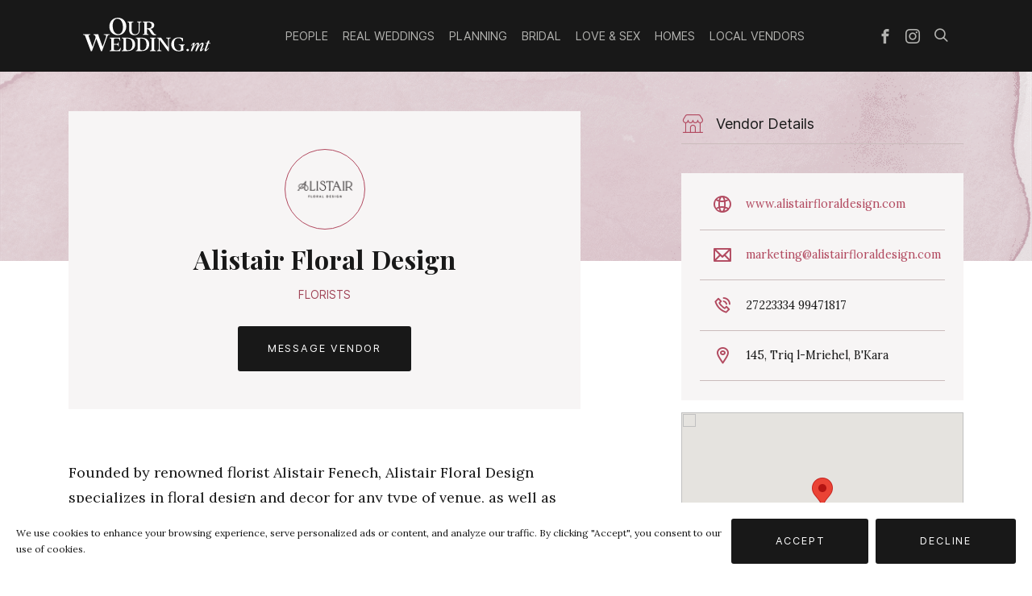

--- FILE ---
content_type: text/html; charset=utf-8
request_url: https://www.ourwedding.mt/en/listings/7/98
body_size: 14464
content:


<html lang="en">

<head>
    <!-- meta -->
    <meta charset="utf-8" /><meta http-equiv="X-UA-Compatible" content="IE=edge,chrome=1" /><meta http-equiv="Content-Type" content="text/html; charset=iso-8859-1" /><meta name="viewport" content="width=device-width, initial-scale=1, shrink-to-fit=no" /><title>
	
        Alistair Floral Design
    
</title>

    <!-- Google Tag Manager -->
    <script>(function (w, d, s, l, i) {
            w[l] = w[l] || []; w[l].push({
                'gtm.start':
                    new Date().getTime(), event: 'gtm.js'
            }); var f = d.getElementsByTagName(s)[0],
                j = d.createElement(s), dl = l != 'dataLayer' ? '&l=' + l : ''; j.async = true; j.src =
                    'https://www.googletagmanager.com/gtm.js?id=' + i + dl; f.parentNode.insertBefore(j, f);
        })(window, document, 'script', 'dataLayer', 'GTM-PKJSCX');</script>
    <!-- End Google Tag Manager -->

    <!-- Start Alexa Certify Javascript -->

<script type="text/javascript">

    _atrk_opts = { atrk_acct: "J+sIm1akKd604B", domain: "ourwedding.mt", dynamic: true };

    (function () { var as = document.createElement('script'); as.type = 'text/javascript'; as.async = true; as.src = "https://certify-js.alexametrics.com/atrk.js";; var s = document.getElementsByTagName('script')[0]; s.parentNode.insertBefore(as, s); })();

</script>

<noscript><img src="https://certify.alexametrics.com/atrk.gif?account=J+sIm1akKd604B"; style="display:none" height="1" width="1" alt="" /></noscript>

<!-- End Alexa Certify Javascript -->   

<!-- Facebook Pixel Code -->

<script>

!function(f,b,e,v,n,t,s)

{if(f.fbq)return;n=f.fbq=function(){n.callMethod?

n.callMethod.apply(n,arguments):n.queue.push(arguments)};

if(!f._fbq)f._fbq=n;n.push=n;n.loaded=!0;n.version='2.0';

n.queue=[];t=b.createElement(e);t.async=!0;

t.src=v;s=b.getElementsByTagName(e)[0];

s.parentNode.insertBefore(t,s)}(window, document,'script',

'https://connect.facebook.net/en_US/fbevents.js');

fbq('init', '1199362347112481');

fbq('track', 'PageView');
fbq('track', 'ViewContent');
</script>

<noscript><img height="1" width="1" style="display:none"

src="https://www.facebook.com/tr?id=1199362347112481&ev=PageView&noscript=1";

/></noscript>

<!-- End Facebook Pixel Code -->

    <meta name='twitter:site' content='@OurWeddingMalta' /><meta name='twitter:card' content='summary_large_image' /><meta name='twitter:description' content=''/><meta name='twitter:title' content='Listings' /><meta property='og:description' content=''/><meta property='og:url' content='https://www.ourwedding.mt//en/listings' /><meta property='og:title' content='Listings' /><link rel="apple-touch-icon" sizes="57x57" href="../../../assets/img/fav/apple-touch-icon-57x57.png" /><link rel="apple-touch-icon" sizes="60x60" href="../../../assets/img/fav/apple-touch-icon-60x60.png" /><link rel="apple-touch-icon" sizes="72x72" href="../../../assets/img/fav/apple-touch-icon-72x72.png" /><link rel="apple-touch-icon" sizes="76x76" href="../../../assets/img/fav/apple-touch-icon-76x76.png" /><link rel="apple-touch-icon" sizes="114x114" href="../../../assets/img/fav/apple-touch-icon-114x114.png" /><link rel="apple-touch-icon" sizes="120x120" href="../../../assets/img/fav/apple-touch-icon-120x120.png" /><link rel="apple-touch-icon" sizes="144x144" href="../../../assets/img/fav/apple-touch-icon-144x144.png" /><link rel="apple-touch-icon" sizes="152x152" href="../../../assets/img/fav/apple-touch-icon-152x152.png" /><link rel="apple-touch-icon" sizes="180x180" href="../../../assets/img/fav/apple-touch-icon-180x180.png" /><link rel="icon" type="image/png" href="../../../assets/img/fav/favicon-32x32.png" sizes="32x32" /><link rel="icon" type="image/png" href="../../../assets/img/fav/android-chrome-192x192.png" sizes="192x192" /><link rel="icon" type="image/png" href="../../../assets/img/fav/favicon-96x96.png" sizes="96x96" /><link rel="icon" type="image/png" href="../../../assets/img/fav/favicon-16x16.png" sizes="16x16" /><meta name="msapplication-TileColor" content="#da532c" /><meta name="msapplication-TileImage" content="~/assets/img/fav/mstile-144x144.png" /><meta name="theme-color" content="#ffffff" /><link href="https://fonts.googleapis.com/css?family=Lora|Playfair+Display:400,700&amp;display=swap" rel="stylesheet" />

    <!-- styles -->
    <link rel="stylesheet" href="https://cdnjs.cloudflare.com/ajax/libs/twitter-bootstrap/4.4.1/css/bootstrap.min.css" integrity="sha256-L/W5Wfqfa0sdBNIKN9cG6QA5F2qx4qICmU2VgLruv9Y=" crossorigin="anonymous" /><link href="../../../assets/icomoon/style.css" rel="stylesheet" /><link rel="stylesheet" href="https://cdnjs.cloudflare.com/ajax/libs/slick-carousel/1.9.0/slick.min.css" integrity="sha256-UK1EiopXIL+KVhfbFa8xrmAWPeBjMVdvYMYkTAEv/HI=" crossorigin="anonymous" /><link href="../../../assets/css/site.min.css?v=1" rel="stylesheet" /><link rel="stylesheet" href="https://cdnjs.cloudflare.com/ajax/libs/jqueryui/1.12.1/jquery-ui.min.css" integrity="sha256-rByPlHULObEjJ6XQxW/flG2r+22R5dKiAoef+aXWfik=" crossorigin="anonymous" /><link rel="stylesheet" href="https://cdnjs.cloudflare.com/ajax/libs/toastr.js/2.1.4/toastr.min.css" />
    <meta id="ctl00_placeholderHead_ogImage" property="og:image" content="http://www.ourwedding.mt/assets/img/og-image-pink.jpg"></meta>

    
</head>

<body>
    <!-- Google Tag Manager (noscript) -->
    <noscript>
        <iframe src="https://www.googletagmanager.com/ns.html?id=GTM-PKJSCX" height="0" width="0" style="display: none; visibility: hidden"></iframe>
    </noscript>
    <!-- End Google Tag Manager (noscript) -->

    <form name="aspnetForm" method="post" action="./98" id="aspnetForm">
<div>
<input type="hidden" name="__VIEWSTATE" id="__VIEWSTATE" value="/[base64]/////w9kG2/zs9gwFE+T/Rt0Nugtej+NInbcO8c24QXVu20PXwg=" />
</div>

<div>

	<input type="hidden" name="__VIEWSTATEGENERATOR" id="__VIEWSTATEGENERATOR" value="F410693A" />
	<input type="hidden" name="__EVENTVALIDATION" id="__EVENTVALIDATION" value="/wEdAAMQu0maUKJ+U2tZOLDJEnbN4zlZMNwLtn4LC3vcHL7HUYEfHBnREHcIgEeC4U1fc8idwlHxZsBqw4ZP62Uj1jIjrxL/o/Yp1SZlGtOihoH4uA==" />
</div>
        <div class="header-space"></div>

        <header>
            <div class="container">
                <nav class="navbar navbar-expand-lg">
                    <a class="navbar-brand" href="/en/home">
                        <img src="/assets/img/logo.svg" />
                    </a>

                    <button class="navbar-toggler" type="button" data-toggle="collapse" data-target="#navbarSupportedContent" aria-controls="navbarSupportedContent" aria-expanded="false" aria-label="Toggle navigation">
                        <span class="icon-burger"></span>
                    </button>

                    <div class="collapse navbar-collapse mt-2 mt-lg-0" id="navbarSupportedContent">

                        <div class="d-flex d-lg-none align-items-center mobile-search">
                            <input type="text" id="queryMobile" placeholder="SEARCH" onchange="replicateQuery('queryMobile')"/>
                            <i class="icon-search"></i>
                        </div>

                        <ul class='navbar-nav mx-lg-auto' role='menu'><li class='nav-item '><a href='https://www.ourwedding.mt/en/people' class='nav-link'>People</a></li><li class='nav-item '><a href='https://www.ourwedding.mt/en/real-weddings-section' class='nav-link'>Real Weddings</a></li><li class='nav-item '><a href='https://www.ourwedding.mt/en/planning' class='nav-link'>Planning</a></li><li class='nav-item '><a href='https://www.ourwedding.mt/en/bridal' class='nav-link'>Bridal</a></li><li class='nav-item '><a href='https://www.ourwedding.mt/en/love-sex' class='nav-link'>Love &amp; Sex</a></li><li class='nav-item '><a href='https://www.ourwedding.mt/en/homes-section' class='nav-link'>Homes</a></li><li class='nav-item '><a href='https://www.ourwedding.mt/en/local-vendors' class='nav-link'>Local Vendors</a></li></ul>

                        <div class="bottom d-lg-none text-center">
                            <small class="text-capitalize">Follow Us</small>
                            
                            <div class="d-flex justify-content-center align-content-center social alt">
                                <a href="https://www.facebook.com/ourwedding.mt" target="_blank"><i class="icon-facebook"></i></a>
                                <a href="https://www.instagram.com/ourweddingmalta/" target="_blank"><i class="icon-instagram"></i></a>
                            </div>
                        </div>

                        <div class="aside d-none d-lg-flex">
                            <a href="https://www.facebook.com/ourwedding.mt" target="_blank"><i class="icon-facebook"></i></a>
                            <a href="https://www.instagram.com/ourweddingmalta/" target="_blank"><i class="icon-instagram"></i></a>
                            <span onclick="toggleFullSearch()">
                                <i class="icon-search"></i>
                            </span>
                        </div>
                    </div>
                </nav>
            </div>
        </header>

        <section class="full-search" id="fullSearch">
            <input type="text" id="queryDesktop" placeholder="Search" onchange="replicateQuery('queryDesktop')" />
        </section>


        
    

            <section class="cat-title vendor-page">
                <div class="pattern grey-pink header d-none d-lg-block">
                    <div class="layer-1 rellax" data-rellax-speed="-2"></div>
                    <div class="layer-2 rellax" data-rellax-speed="-4"></div>
                </div>

                <div class="container">
                    <div class="row">
                        <div class="col-12 col-lg-7">
                            <div class="head-image-wrapper d-lg-none">
                                <div class="head-image srctobgd-parent">
                                    <img src='https://www.ourwedding.mt/loadimage/E5E1987E-E798-49FD-9482-D98714E1CB6B'/>
                                </div>
                            </div>
                            <div class="grey-box lg text-center">
                                <div class="logo-wrapper">
                                    <img src='https://www.ourwedding.mt/loadimage/550B1D98-AFD9-481B-9994-30DC22E5C74D' alt='Alistair Floral Design' title='Alistair Floral Design'/>
                                </div>
                                <h1>
                                    Alistair Floral Design
                                </h1>
                                <label>
                                    Florists</label>
                                <div class="flex-shield mt-4">
                                    <span class="btn" data-toggle="modal" id="messageVendorBtn" data-target="#messageVendor">Message Vendor</span>
                                </div>
                            </div>
                            <div class="vendor-scroll d-lg-none text-center">
                                <div class="container">
                                    <div class="row">
                                        <div class="col-12">
                                            <a href="#details" class="d-flex justify-content-center align-items-center anchor" data-offset="95">
                                                <label>Scroll down for contact details  </label>
                                                <i class="icon-down-arrow"></i>
                                            </a>
                                        </div>
                                    </div>
                                </div>
                            </div>

                            <div class="overview">
                                
<p>Founded by renowned florist Alistair Fenech, Alistair Floral Design specializes in floral design and decor for any type of venue, as well as events and weddings. With extensive local and international experience, a strong sense of colour and design and a genuine passion for flowers, Alistair and his team of experienced florists and creative minds established the company as one of the premiere names in the industry.</p>
<p>From state visits, summits, fashion shows, weddings and luscious parties to restaurants, television, film, palatial buildings and luxury hotels, Alistair Floral Design built a reputation for quality, style and innovation.</p>
At Alistair Floral Design we love giving our undivided attention to each and every request. We offer a free consultation, where we get together with our clients to discuss ideas and preferences and together with our clients create something that is unique and unforgettable.
                            </div>
                            <div class="gallery-wrapper">
                                <div class="listing-gallery">
                                    <div class='item'><img src='https://www.ourwedding.mt//loadimage/6B626213-232D-4328-88BD-9FA151516613' alt='Alistair Floral Design' title='Alistair Floral Design'/></div><div class='item'><img src='https://www.ourwedding.mt//loadimage/1C550A38-8280-4349-BF56-C84D7E5F8BC8' alt='Alistair Floral Design' title='Alistair Floral Design'/></div>
                                </div>
                                <div class="gallery-arrow-wrapper">
                                    <span class="gallery-arrow" onclick="$('.listing-gallery').slick('slickPrev');"><i class="icon-caret-left"></i></span>
                                    <span class="gallery-arrow" onclick="$('.listing-gallery').slick('slickNext');"><i class="icon-caret-right"></i></span>
                                </div>
                            </div>

                        </div>

                        <div class="col-12 col-lg-4 offset-lg-1">

                            <div id="details" class="local-vendors-label">
                                <i class="icon-vendor"></i>
                                <h4>Vendor Details</h4>
                            </div>
                            <hr />
                            <div class="grey-box">
                                <div class="contact-item">
                                    <i class="icon-web"></i>
                                    <small>
                                        <a href='http://www.alistairfloraldesign.com/' target='_blank'>www.alistairfloraldesign.com</a></small>
                                </div>

                                
                                        <div class="contact-item">
                                            <i class="icon-email"></i>
                                            <small><a id="vendorEmail" href="/cdn-cgi/l/email-protection#99f4f8ebf2fcedf0f7fed9f8f5f0eaedf8f0ebfff5f6ebf8f5fdfceaf0fef7b7faf6f4">
                                                <span class="__cf_email__" data-cfemail="2d404c5f46485944434a6d4c41445e594c445f4b41425f4c4149485e444a43034e4240">[email&#160;protected]</span>
                                            </a></small>
                                        </div>
                                        <div class="contact-item">
                                            <i class="icon-phone"></i>
                                            
                                            <small>
                                                27223334
                                                99471817
                                            </small>
                                        </div>
                                        <div class="contact-item">
                                            <i class="icon-location"></i>
                                            <small>145, Triq l-Mriehel, B'Kara</small>
                                        </div>
                                    
                            </div>


                            <input name="ctl00$placeholderBody$txtShopMap" type="text" value="35.89422493915377|14.45989821688894" id="txtShopMap" style="display: none;" />
                            <div id="listingShopMap" class="listing-shop" style="height: 236px;">
                            </div>

                            
                                    <div class="grey-box">
                                        <div class="d-flex align-items-center mb-3">
                                            <i class="icon-time mr-3"></i>
                                            <label>
                                                Opening Hours
                                            </label>
                                        </div>
                                        <small>Monday to Saturday: 09:00 - 19:00<br />Saturday: 09:00 - 17:00</small>
                                    </div>
                                

                            <div class="grey-box d-flex justify-content-center justify-content-lg-start align-items-center ">
                                <label class="d-none d-lg-block mr-3">Follow Us</label>
                                <div class="d-flex align-content-center social">
                                    <a href='https://www.facebook.com/alistairfloraldesign' target='_blank'><i class='icon-facebook'></i></a>
                                    <a class='icon' href='https://www.instagram.com/alistair_floral_design/ ' target='_blank'><i class='icon-instagram'></i></a>
                                    
                                    <a href='https://www.youtube.com/channel/UCyVbOEHiOq5FyZ8pi_FghJQ?' target='_blank'><i class='icon-youtube'></i></a>
                                    
                                </div>
                            </div>

                        </div>
                    </div>
                </div>
            </section>

            <section class="cat-start">
                <div class="container">
                    <div class="row">
                        <div class="col-12">
                            <div class="local-vendors-label">
                                <i class="icon-vendor"></i>
                                <h4>Other Trending Vendors</h4>
                            </div>
                            <hr />
                        </div>
                    </div>
                    <div class="row">
                        
                        
                                
                                <div class="col-6 col-lg-3 mb-4">
                                    <a href="https://www.ourwedding.mt//en/listings/5/97" class="vendor-card portrait d-flex flex-column">
                                        <div class="image-wrapper">
                                            <div class="ratio-wrapper bgd-image" style="background-image: url('https://ourwedding.mt/loadimage/6E683847-5079-49A3-B1D1-01B8E3F45044'">
                                            </div>
                                        </div>
                                        <div class="text-wrapper d-flex flex-column justify-content-center">
                                            <div class="category">
                                                <i class="icon-wedding-cars"></i>
                                            </div>
                                            <h3>Dalton Chauffeur Services</h3>
                                            <label>Wedding Cars</label>
                                        </div>
                                    </a>
                                </div>
                            
                                <div class="col-6 col-lg-3 mb-4">
                                    <a href="https://www.ourwedding.mt//en/listings/16/40" class="vendor-card portrait d-flex flex-column">
                                        <div class="image-wrapper">
                                            <div class="ratio-wrapper bgd-image" style="background-image: url('https://ourwedding.mt/loadimage/31A7B739-FEF8-441E-8F51-2817078DAC8B'">
                                            </div>
                                        </div>
                                        <div class="text-wrapper d-flex flex-column justify-content-center">
                                            <div class="category">
                                                <i class="icon-venues"></i>
                                            </div>
                                            <h3>Paradise Bay Resort</h3>
                                            <label>Venues</label>
                                        </div>
                                    </a>
                                </div>
                            
                                <div class="col-6 col-lg-3 mb-4">
                                    <a href="https://www.ourwedding.mt//en/listings/22/47" class="vendor-card portrait d-flex flex-column">
                                        <div class="image-wrapper">
                                            <div class="ratio-wrapper bgd-image" style="background-image: url('https://ourwedding.mt/loadimage/DDF3C1BF-7D97-4C2E-BD2B-E4A11FCCE68F'">
                                            </div>
                                        </div>
                                        <div class="text-wrapper d-flex flex-column justify-content-center">
                                            <div class="category">
                                                <i class="icon-property-finishings"></i>
                                            </div>
                                            <h3>FGP LTD</h3>
                                            <label>Property & Finishings</label>
                                        </div>
                                    </a>
                                </div>
                            
                                <div class="col-6 col-lg-3 mb-4">
                                    <a href="https://www.ourwedding.mt//en/listings/7/98" class="vendor-card portrait d-flex flex-column">
                                        <div class="image-wrapper">
                                            <div class="ratio-wrapper bgd-image" style="background-image: url('https://ourwedding.mt/loadimage/E5E1987E-E798-49FD-9482-D98714E1CB6B'">
                                            </div>
                                        </div>
                                        <div class="text-wrapper d-flex flex-column justify-content-center">
                                            <div class="category">
                                                <i class="icon-florists"></i>
                                            </div>
                                            <h3>Alistair Floral Design</h3>
                                            <label>Florists</label>
                                        </div>
                                    </a>
                                </div>
                            
                            
                        
                    </div>

                </div>
            </section>

            <section class="vendor-categories">
                <div class="pattern grey-pink">
                    <div class="layer-1 rellax" data-rellax-speed="-2"></div>
                    <div class="layer-2 rellax" data-rellax-speed="-4"></div>
                </div>

                <div class="container">
                    <div class="row">
                        <div class="col-12 text-center">
                            <h1 class="vendor-question" id="vendorQuestion"></h1>
                        </div>
                        <div class="col-12 col-lg-10 offset-lg-1">
                            <div class="search">
                                <input type="text" placeholder="Search for all your wedding needs..." />
                                <button type="button" onclick="searchVendors()">SEARCH</button>
                            </div>
                        </div>
                    </div>
                    <div class="row">
                        <div class='col-12 col-md-3 my-lg-auto'><span class='cat-item '><i class=icon-beauty></i><label>Beauty<label></a></div><div class='col-12 col-md-3 my-lg-auto'><span class='cat-item '><i class=icon-bridal-wear-grooms-wear></i><label>Bridal Wear & Grooms Wear<label></a></div><div class='col-12 col-md-3 my-lg-auto'><span class='cat-item '><i class=icon-jewellery-accessories></i><label>Jewellery & Accessories<label></a></div><div class='col-12 col-md-3 my-lg-auto'><span class='cat-item '><i class=icon-catering></i><label>Catering<label></a></div><div class='col-12 col-md-3 my-lg-auto'><span class='cat-item '><i class=icon-occasional-wear></i><label>Occasional Wear<label></a></div><div class='col-12 col-md-3 my-lg-auto'><span class='cat-item '><i class=icon-wedding-planners></i><label>Wedding Planners<label></a></div><div class='col-12 col-md-3 my-lg-auto'><span class='cat-item '><i class=icon-venues></i><label>Venues<label></a></div><div class='col-12 col-md-3 my-lg-auto'><span class='cat-item selected'><i class=icon-florists></i><label>Florists<label></a></div><div class='col-12 col-md-3 my-lg-auto'><span class='cat-item '><i class=icon-wine-spirits></i><label>Wine & Spirits<label></a></div><div class='col-12 col-md-3 my-lg-auto'><span class='cat-item '><i class=icon-wedding-gifts></i><label>Wedding Gifts<label></a></div><div class='col-12 col-md-3 my-lg-auto'><span class='cat-item '><i class=icon-photography-video></i><label>Photography & Video<label></a></div><div class='col-12 col-md-3 my-lg-auto'><span class='cat-item '><i class=icon-music-entertainment></i><label>Music & Entertainment<label></a></div><div class='col-12 col-md-3 my-lg-auto'><span class='cat-item '><i class=icon-wedding-cars></i><label>Wedding Cars<label></a></div><div class='col-12 col-md-3 my-lg-auto'><span class='cat-item '><i class=icon-wedding-decor></i><label>Wedding Decor<label></a></div><div class='col-12 col-md-3 my-lg-auto'><span class='cat-item '><i class=icon-souvenirs-invitations></i><label>Souvenirs & Invitations<label></a></div><div class='col-12 col-md-3 my-lg-auto'><span class='cat-item '><i class=icon-wedding-services></i><label>Wedding Services<label></a></div><div class='col-12 col-md-3 my-lg-auto'><span class='cat-item '><i class=icon-hens-bachelors></i><label>Hens & Bachelors<label></a></div><div class='col-12 col-md-3 my-lg-auto'><span class='cat-item '><i class=icon-honeymoons></i><label>Honeymoons<label></a></div><div class='col-12 col-md-3 my-lg-auto'><span class='cat-item '><i class=icon-property-finishings></i><label>Property & Finishings<label></a></div><div class='col-12 col-md-3 my-lg-auto'><span class='cat-item '><i class=icon-home-furnishings></i><label>Home Furnishings<label></a></div>
                    </div>
                </div>
            </section>

        
    
    <div id="messageVendor" class="modal fade" tabindex="-1" role="dialog">
        <div class="modal-dialog" role="document">
            <div class="modal-content">
                <div class="modal-body">

                    <div class="d-flex flex-column justify-content-center align-items-center">
                        <img src="/assets/img/logo-alt.svg"/>
                        <label id="phVendorName"></label>
                    </div>

                    <div class="form-wrapper">
                        <div class="form-row">
                            
                            <div class="col-12 form-group">
                                <input class="form-control" placeholder="Name" name="txtName" id="txtName" />
                            </div>
                            
                            <div class="col-12 form-group">
                                <input class="form-control" placeholder="Surname" name="txtSurname" id="txtSurname" />
                            </div>
                            
                            <div class="col-12 form-group">
                                <input class="form-control" placeholder="Email" name="txtEmail" id="txtEmail"/>
                            </div>
                             
                            <div class="col-12 form-group">
                                <input class="form-control" placeholder="Contact Number" name="txtContact" id="txtContact"/>
                            </div>
                            
                            <div class="col-12 form-group">
                                <input class="date form-control" placeholder="Wedding Date" name="txtWeddingDate" id="txtWeddingDate"/>
                                <input type="checkbox" name="cbxWeddingDate" id="cbxWeddingDate" onchange="cbxWeddingDateFlexible()"/>
                                <label class="text-capitalize" >Haven’t set a date yet? Are you flexible? </label>
                            </div>
                            
                            <div class="col-12 form-group">
                                <div class="form-group">
                                    <textarea class="form-control" placeholder="Message" name="txtMessage" id="txtMessage"> </textarea>
                                </div>
                            </div>
                            
                            <div class="form-group">
                                <input name="ctl00$placeholderBody$hiddenRecaptcha" type="hidden" id="ctl00_placeholderBody_hiddenRecaptcha" class="hiddenRecaptcha required" />
                                <div class="g-recaptcha" data-sitekey="6Leqn-EUAAAAAFYyweX6CjyELyE5jMwaZMoyy0ep"></div>
                            </div>
                            
                            <div class="btn-wrapper w-100 text-center">
                                <button type="submit" class="btn">Message</button>
                            </div>
                        </div>
                    </div>
                </div>
            </div>
        </div>
    </div>


        <section class="instagram-feed">
            <div class="container">
                <div class="row">
                    <div class="col-12">
                        <div class="insta-title">
                            <i class="icon-instagram"></i>
                            <small>Want to stay up to date with the latest trends and styles?</small>
                            <a href="https://www.instagram.com/ourweddingmalta/" target="_blank" class="btn">Follow Us</a>
                        </div>
                    </div>
                </div>
            </div>
            <div class="container">
                <div class="row" id="instafeed"></div>
            </div>
        </section>

        <div id="cookies-notice" style="display: none">
    <div>
        <p>We use cookies to enhance your browsing experience, serve personalized ads or content, and analyze our traffic. By clicking "Accept", you consent to our use of cookies.</p>
    </div>
    <div class="mt-3 mt-md-0 d-flex">
        <span class="btn" style="margin-right: 0.5rem;" onclick="cookies('accept')">Accept</span>
        <span class="btn" onclick="cookies('decline')">Decline</span>
    </div>
</div>

        <footer>
            <div class="container">
                <div class="row">
                    <div class="col-12 col-lg-6 text-center text-lg-left">
                        <a href="/en/home" class="logo">
                            <img src="/assets/img/logo.svg" alt="ourwedding.mt" />
                        </a>
                    </div>

                    <div class="col-12 col-lg-6 d-flex text-lg-right">
                        <ul class='navbar-nav' role='menu'><li class='nav-item '><a href='https://www.ourwedding.mt/en/about-us' class='nav-link'>About Us</a></li><li class='nav-item '><a href='https://www.ourwedding.mt/en/contact-us' class='nav-link'>Contact Us</a></li><li class='nav-item '><a href='https://www.ourwedding.mt/en/advertise' class='nav-link'>Advertise</a></li><li class='nav-item '><a href='https://www.ourwedding.mt/en/disclaimer' class='nav-link'>Disclaimer</a></li></ul>
                    </div>
                </div>
            </div>
        </footer>

        <section class="sponsors">
            <div class="container">
                <div class="row">
                    <div class="col-12">
                        <h4>Official Partners</h4>
                    </div>

                        <div class="col-12 mt-4">
                            <ul><li><a href="https://tastehistory.mt/" target="_blank"><img src="https://www.ourwedding.mt//loadimage/07EC08F9-744B-407A-8951-1A98F8F6D068" alt="Heritage Malta" width="200" height="200" /></a></li><li><a href="https://www.dbhotelsresorts.com/en" target="_blank"><img src="https://www.ourwedding.mt//loadimage/0A4E10FD-586E-4113-BF1E-64464900F546" alt="DB" width="500" height="500" /></a></li><li><a href="https://exclusivevenues.mt/" target="_blank"><img src="https://www.ourwedding.mt//loadimage/B32515C1-0BC0-458E-91B6-924CD5D6C92A" alt="Exclusive Venues" width="200" height="200" /></a></li><li><a href="https://www.facebook.com/artathomeltd/" target="_blank"><img src="https://www.ourwedding.mt//loadimage/BC129793-AC01-45B6-93C3-63E854ACDCFF" alt="Art at Home" width="200" height="200" /></a></li><li><a href="https://www.villaarrigomalta.com/" target="_blank"><img src="https://www.ourwedding.mt//loadimage/DF075E68-EE54-487E-A64C-5123028EF66F" alt="Villa Arrigo" width="200" height="200" /></a></li><li><a href="https://www.victorazzopardi.com/" target="_blank"><img src="https://www.ourwedding.mt//loadimage/413FA0F3-913B-4FD6-839E-C26E5926274A" alt="Victor Jewellers" width="200" height="200" /><br /></a></li><li><a href="https://www.alistairfloraldesign.com/" target="_blank"><img src="https://www.ourwedding.mt//loadimage/DDF0BE5B-62D5-49BA-97B4-F384F0CA308A" alt="Alistair Floral Design" width="200" height="200" /><br /></a></li><li><a href="https://farsonsdirect.com/collections/vendors?q=aperol&amp;utm_source=content-house&amp;utm_medium=magazine&amp;utm_campaign=aperol-content-house&amp;utm_term=aperol-content-house&amp;utm_content=20240507-aperol-content-house" target="_blank"><img src="https://www.ourwedding.mt//loadimage/B20E1C00-E07E-4299-B9DF-DD81453DD92C" alt="Aperol Spritz" width="500" height="500" /></a></li><li><a href="https://www.tafrenc.mt/?utm_source=google&amp;utm_medium=gmb" target="_blank"><img src="https://www.ourwedding.mt//loadimage/1B37B710-665E-4F08-8D91-B4266F537DAD" alt="Ta Frenc" width="200" height="200" /></a></li><li><a href="https://www.facebook.com/intujiena/" target="_blank"><img src="https://www.ourwedding.mt//loadimage/3FFB10D9-2BB9-4085-B953-81F24F8950C2" alt="Int u Jiena" width="200" height="200" /></a></li><li><a href="https://jamescaterers.com/" target="_blank"><img src="https://www.ourwedding.mt//loadimage/7A10B0EA-CD49-4041-BDB8-32FC7E29460A" alt="James Caterers" width="200" height="200" /></a></li><li><a href="https://www.gbjewellersmalta.com/en/home.htm" target="_blank"><img src="https://www.ourwedding.mt//loadimage/208A2854-93E2-4219-B29B-876955E611F9" alt="GB Jewellers" width="174" height="174" /></a></li></ul>
                        </div>
                </div>
            </div>
        </section>
<section>
                <div class="container">
                    <div class="row">
                        <div class="col d-flex flex-column justify-content-center">
                            <hr class="w-100" />
                            <a href="https://contenthouse.mt" class="align-self-end mb-5" target="_blank">
                                <img src="/assets/img/ch.png" style="max-width: 140px; width: 100%" />
                            </a>
                        </div>
                    </div>
                </div>
            </section>

    </form>

    <!-- scripts -->
    <script data-cfasync="false" src="/cdn-cgi/scripts/5c5dd728/cloudflare-static/email-decode.min.js"></script><script src="https://cdnjs.cloudflare.com/ajax/libs/jquery/3.4.1/jquery.min.js" integrity="sha256-CSXorXvZcTkaix6Yvo6HppcZGetbYMGWSFlBw8HfCJo=" crossorigin="anonymous"></script>
    <script src="https://cdnjs.cloudflare.com/ajax/libs/popper.js/1.12.9/umd/popper.min.js" integrity="sha384-ApNbgh9B+Y1QKtv3Rn7W3mgPxhU9K/ScQsAP7hUibX39j7fakFPskvXusvfa0b4Q" crossorigin="anonymous"></script>
    <script src="https://cdnjs.cloudflare.com/ajax/libs/twitter-bootstrap/4.4.1/js/bootstrap.min.js" integrity="sha256-WqU1JavFxSAMcLP2WIOI+GB2zWmShMI82mTpLDcqFUg=" crossorigin="anonymous"></script>

        <script src='/scripts/think.js' type="text/javascript"></script>
        <script src="https://cdnjs.cloudflare.com/ajax/libs/toastr.js/2.1.4/toastr.min.js"></script>

    <script src='/assets/js/site.js' type="text/javascript"></script>
    <script src="https://cdnjs.cloudflare.com/ajax/libs/instafeed.js/1.4.1/instafeed.min.js"></script>
    <script src="https://cdnjs.cloudflare.com/ajax/libs/rellax/1.12.1/rellax.min.js" integrity="sha256-+xf9aJnHocnmrigq2hIDJGBSAnJdF5NH+Ooe5J2PHiI=" crossorigin="anonymous"></script>
    <script src="https://cdnjs.cloudflare.com/ajax/libs/slick-carousel/1.9.0/slick.min.js" integrity="sha256-NXRS8qVcmZ3dOv3LziwznUHPegFhPZ1F/4inU7uC8h0=" crossorigin="anonymous"></script>
    <script src="/assets/js/adrepo.js" type="text/javascript" data-adrepoid="f1c37247-6a69-4b0c-92b5-7b566bc4813e" data-website="OurWedding.mt"></script>
    <script src="https://cdnjs.cloudflare.com/ajax/libs/jqueryui/1.12.1/jquery-ui.min.js" integrity="sha256-KM512VNnjElC30ehFwehXjx1YCHPiQkOPmqnrWtpccM=" crossorigin="anonymous"></script>
    <script src="https://cdnjs.cloudflare.com/ajax/libs/js-cookie/2.2.1/js.cookie.min.js" type="text/javascript"></script>


    <script type="text/javascript">
        //required global variable for think js resolve url functions
        var baseUrl = "/";

        function getInstagramFeed() {
            //var xhttp = new XMLHttpRequest();
            //xhttp.onreadystatechange = function () {
            //    if (this.readyState == 4 && this.status == 200) {
            //        var feed = JSON.parse(this.response).data.slice(0, 4);
            //        console.log(feed);

            //        var template = '<div class="col-6 col-lg-3"><a class="post" href="{{link}}" target="_blank" id="{{id}}"><div class="ratio-wrapper image-wrapper bgd-image"  style="background-image: url({{image}})"></div></a></div>';

            //        var html = '';

            //        for (const item of feed) {
            //            var tempTemplate = template;
            //            tempTemplate = tempTemplate.replace("{{link}}", item.permalink);
            //            tempTemplate = tempTemplate.replace("{{image}}", item.media_url);
            //            tempTemplate = tempTemplate.replace("{{id}}", item.id);

            //            html = html + tempTemplate;
            //        }

            //        $('#instafeed').append(html);
            //    }
            //};
            //xhttp.open("GET", "https://graph.instagram.com/me/media?fields=permalink,id,media_type,media_url,username,timestamp&access_token=IGQVJVYlppV1pic3F4REk2ZAVlZAM0dHdXB4LTktSTBQdGtaNklUd1lZAX3VKQTFpWUJVcHlxbjBfdWN5Vk5QUEJQV3h1cDhjS0ZAKNy1Fb0N3RjJHWWRLUFV6T29mNk1mSW1BSXVHUTQ2R1ZAGTmhNRUVkdgZDZD", true);
            //xhttp.send();
        }

        $(function () {
            masterFunctions();
            randomVendorQuestion();
            getInstagramFeed();

            //datepicker
            $(".date").datepicker();


            //clear txt on back 
            $(document).ready(function () {
                $('#queryDesktop').val("");
                $('#queryMobile').val("");
                $('#queryVendor').val("");
            });

            //search on enter
            $(document).keyup(function (e) {
                if (e.keyCode === 13) {
                    if (isMobilePlatform) {
                        runFullSearch('queryMobile');
                    } else {
                        if ($('#queryDesktop').val() == "") {
                            runFullSearch('queryVendor');
                        } else {
                            runFullSearch('queryDesktop');

                        }
                    }
                }
            });

            //vendor-slider
            $('.vendors-slider').slick({
                arrows: false,
                speed: 300,
                slidesToShow: 1,
                slidesToScroll: 1,
                mobileFirst: true,
                infinite: true,
                centerMode: true,
                responsive: [
                    {
                        breakpoint: 768,
                        settings: {
                            slidesToShow: 3,
                            slidesToScroll: 3,
                            infinite: false,
                            centerMode: false

                        }

                    },
                    {
                        breakpoint: 992,
                        settings: {
                            slidesToShow: 5,
                            slidesToScroll: 5,
                            infinite: false,
                            centerMode: false
                        }
                    }
                ]
            });

            //height issue
            var MaxHeight = 0;
            $('.vendors-slider .slick-slide .text-wrapper').each(function () {
                var currentHeight = $(this).innerHeight();
                if (currentHeight > MaxHeight) {
                    MaxHeight = currentHeight
                }
            });
            $('.vendors-slider .slick-slide .text-wrapper').css('height', (MaxHeight + 5) + "px");
            var MaxHeight2 = 0;
            $('.cat-start .vendor-card .text-wrapper').each(function () {
                var currentHeight = $(this).innerHeight();
                if (currentHeight > MaxHeight) {
                    MaxHeight2 = currentHeight
                }
            });
            $('.cat-start .vendor-card .text-wrapper').css('height', (MaxHeight2 + 5) + "px");



            $(document).ready(function () {

                setTimeout(() => {
                    //console.log('refersh rellax');
                    var rellax = new Rellax('.rellax', {
                        center: true
                    });
                }, 2000);
            });


        });

        function cookies(answer) {
            //on click
            Cookies.set('ow_cookies', 'true', { expires: 30 });
            $('#cookies-notice').fadeOut();
        }
        if (Cookies.get('ow_cookies') === undefined) {
            $('#cookies-notice').show();
        }

    </script>

    
    
    <script src="//maps.googleapis.com/maps/api/js?v=3.exp&key=AIzaSyDsHdDaW2Arr0tw-qP1fwyfn12RIKUc-Wk&sensor=false"></script>
       <script src="//ajax.aspnetcdn.com/ajax/jquery.validate/1.15.0/jquery.validate.min.js" type="text/javascript"></script>
    <script src="//ajax.aspnetcdn.com/ajax/jquery.validate/1.15.0/additional-methods.min.js" type="text/javascript"></script>
    
        <script src='//www.google.com/recaptcha/api.js'></script>

    <script>
        var baseUrl = "/";

        $(function () {

            //print title in modal
            pageTitle = $('.grey-box.lg h1').text();
            $('#phVendorName').text("Contact " + pageTitle)

            //hide empty
            $('.contact-item').each(function () {
                wrapper = $(this);
                if (wrapper.find('small').text().trim() == "") {
                    wrapper.remove();
                }
            });
            if ($('#txtShopMap').val().trim() == "") {
                $('#listingShopMap').remove();
            }

            //carousel for latest articles
            $('.listing-gallery').slick({
                autoplay: false,
                autoplaySpeed: 8000,
                speed: 500,
                arrows: false,
                dots: false,
                pauseOnHover: false
            });
           
            initShopMap();

            if ($('#vendorEmail').text() == "") {
                $('#messageVendorBtn').remove();
            }

            $("#txtName").change(function () {
                $("#txtName").val(this.value.trim());
            });

            $("#txtSurname").change(function () {
                $("#txtSurname").val(this.value.trim());
            });

            $("#txtEmail").change(function () {
                $("#txtEmail").val(this.value.trim());
            });

            $("#txtContact").change(function () {
                $("#txtContact").val(this.value.trim());
            });

            $("#txtMessage").change(function () {
                $("#txtMessage").val(this.value.trim());
            });

            //form
            $("#aspnetForm").validate({
                debug: true,
                focusInvalid: true,
                validClass: "success",
                errorClass: "invalid",
                rules: {
                    txtName: { required: true },
                    txtSurname: { required: true },
                    txtEmail: { required: true },
                    txtContact: { required: true },
                    txtMessage: { required: true }
                },
                messages: {
                    txtName: { required: "Please enter your name." },
                    txtContact: { required: "Please enter a contact number." },
                    txtSurname: { required: "Please enter your surname." },
                    txtEmail: { required: "Please enter your email address.", email: "Your email address must be in the format of name@domain.com ." },
                    txtMessage: { required: "Please enter a message." }
                },
                errorContainer: "#dvErrorSummary",
                errorLabelContainer: "#dvErrorSummary ul",
                wrapper: "small",
                submitHandler: function (form) {

                    form = new FormData();

                    form.append("vendor", $('#vendorEmail').attr('href').split("mailto:")[1]);
                    form.append("name", $('#txtName').val());
                    form.append("surname", $('#txtSurname').val());
                    form.append("email", $('#txtEmail').val());
                    form.append("contact", $('#txtContact').val());
                    form.append("weddingDate", $('#txtWeddingDate').val());
                    form.append("message", $('#txtMessage').val());
                    form.append("g-recaptcha-response", grecaptcha.getResponse());

                    $.ajax({
                        url: ResolveUrl("~/FormHandler.ashx?action=SubmitVendorMessage"),
                        type: "POST",
                        data: form,
                        mimeType: "multipart/form-data",
                        contentType: false,
                        cache: false,
                        processData: false,
                        success: function (msg) {

                            var message = $.parseJSON(msg);

                            if (message.result === true) {

                                var response = "<h4>Your message has been sent!</h4><h4>A member of staff will be in contact with you shortly.</h4>"
                                $('#messageVendor .form-wrapper').addClass('text-center').html(response);
                            }
                            else {
                                $('#dvErrorSummary ul').append('<li>' + message.Message + '</li>');
                                $('#dvErrorSummary ul').show();
                                $('#dvErrorSummary').fadeIn();
                            }
                        }
                    });

                }
            });



        });

        function ResolveUrl(url) {
            if (url.indexOf("~/") === 0) {
                url = baseUrl + url.substring(2);
            }
            return url;
        }

        function initShopMap() {
            var mapDetails = $('#txtShopMap').val();

            if (mapDetails == "") {
                return;
            }

            var arr = mapDetails.split(',');

            var temp = arr[0].split('|');

            var myLatlng = new google.maps.LatLng(temp[0], temp[1]);

            var mapOptions = {
                zoom: 17,
                center: myLatlng,
                scrollwheel: false,
                streetViewControl: false,
                zoomControlOptions: {
                    style: google.maps.ZoomControlStyle.LARGE,
                    position: google.maps.ControlPosition.RIGHT_BOTTOM
                },
                mapTypeControl: false
            }
            var map = new google.maps.Map(document.getElementById('listingShopMap'), mapOptions);

            $.each(arr, function (i, item) {

                var loopTemp = item.split('|');

                var coords = new google.maps.LatLng(temp[0], temp[1]);

                var marker = new google.maps.Marker({
                    position: coords,
                    map: map
                });

            });


        }

        function cbxWeddingDateFlexible() {
            var dateInput = $('#txtWeddingDate');

            if (dateInput.hasClass('disabled')) {
                dateInput.val("");
                dateInput.removeAttr('disabled');
                dateInput.removeClass('disabled');
                console.log("checked");
            } else {
                dateInput.val("Flexible");
                dateInput.attr('disabled', 'disabled');
                dateInput.addClass('disabled');
                console.log("not checked");
            }
        }
    </script>

<script defer src="https://static.cloudflareinsights.com/beacon.min.js/vcd15cbe7772f49c399c6a5babf22c1241717689176015" integrity="sha512-ZpsOmlRQV6y907TI0dKBHq9Md29nnaEIPlkf84rnaERnq6zvWvPUqr2ft8M1aS28oN72PdrCzSjY4U6VaAw1EQ==" data-cf-beacon='{"version":"2024.11.0","token":"49274cc9f1754af3a1696e5675c53533","r":1,"server_timing":{"name":{"cfCacheStatus":true,"cfEdge":true,"cfExtPri":true,"cfL4":true,"cfOrigin":true,"cfSpeedBrain":true},"location_startswith":null}}' crossorigin="anonymous"></script>
</body>

</html>


--- FILE ---
content_type: text/html; charset=utf-8
request_url: https://www.google.com/recaptcha/api2/anchor?ar=1&k=6Leqn-EUAAAAAFYyweX6CjyELyE5jMwaZMoyy0ep&co=aHR0cHM6Ly93d3cub3Vyd2VkZGluZy5tdDo0NDM.&hl=en&v=PoyoqOPhxBO7pBk68S4YbpHZ&size=normal&anchor-ms=20000&execute-ms=30000&cb=e0ipzeujgk82
body_size: 49277
content:
<!DOCTYPE HTML><html dir="ltr" lang="en"><head><meta http-equiv="Content-Type" content="text/html; charset=UTF-8">
<meta http-equiv="X-UA-Compatible" content="IE=edge">
<title>reCAPTCHA</title>
<style type="text/css">
/* cyrillic-ext */
@font-face {
  font-family: 'Roboto';
  font-style: normal;
  font-weight: 400;
  font-stretch: 100%;
  src: url(//fonts.gstatic.com/s/roboto/v48/KFO7CnqEu92Fr1ME7kSn66aGLdTylUAMa3GUBHMdazTgWw.woff2) format('woff2');
  unicode-range: U+0460-052F, U+1C80-1C8A, U+20B4, U+2DE0-2DFF, U+A640-A69F, U+FE2E-FE2F;
}
/* cyrillic */
@font-face {
  font-family: 'Roboto';
  font-style: normal;
  font-weight: 400;
  font-stretch: 100%;
  src: url(//fonts.gstatic.com/s/roboto/v48/KFO7CnqEu92Fr1ME7kSn66aGLdTylUAMa3iUBHMdazTgWw.woff2) format('woff2');
  unicode-range: U+0301, U+0400-045F, U+0490-0491, U+04B0-04B1, U+2116;
}
/* greek-ext */
@font-face {
  font-family: 'Roboto';
  font-style: normal;
  font-weight: 400;
  font-stretch: 100%;
  src: url(//fonts.gstatic.com/s/roboto/v48/KFO7CnqEu92Fr1ME7kSn66aGLdTylUAMa3CUBHMdazTgWw.woff2) format('woff2');
  unicode-range: U+1F00-1FFF;
}
/* greek */
@font-face {
  font-family: 'Roboto';
  font-style: normal;
  font-weight: 400;
  font-stretch: 100%;
  src: url(//fonts.gstatic.com/s/roboto/v48/KFO7CnqEu92Fr1ME7kSn66aGLdTylUAMa3-UBHMdazTgWw.woff2) format('woff2');
  unicode-range: U+0370-0377, U+037A-037F, U+0384-038A, U+038C, U+038E-03A1, U+03A3-03FF;
}
/* math */
@font-face {
  font-family: 'Roboto';
  font-style: normal;
  font-weight: 400;
  font-stretch: 100%;
  src: url(//fonts.gstatic.com/s/roboto/v48/KFO7CnqEu92Fr1ME7kSn66aGLdTylUAMawCUBHMdazTgWw.woff2) format('woff2');
  unicode-range: U+0302-0303, U+0305, U+0307-0308, U+0310, U+0312, U+0315, U+031A, U+0326-0327, U+032C, U+032F-0330, U+0332-0333, U+0338, U+033A, U+0346, U+034D, U+0391-03A1, U+03A3-03A9, U+03B1-03C9, U+03D1, U+03D5-03D6, U+03F0-03F1, U+03F4-03F5, U+2016-2017, U+2034-2038, U+203C, U+2040, U+2043, U+2047, U+2050, U+2057, U+205F, U+2070-2071, U+2074-208E, U+2090-209C, U+20D0-20DC, U+20E1, U+20E5-20EF, U+2100-2112, U+2114-2115, U+2117-2121, U+2123-214F, U+2190, U+2192, U+2194-21AE, U+21B0-21E5, U+21F1-21F2, U+21F4-2211, U+2213-2214, U+2216-22FF, U+2308-230B, U+2310, U+2319, U+231C-2321, U+2336-237A, U+237C, U+2395, U+239B-23B7, U+23D0, U+23DC-23E1, U+2474-2475, U+25AF, U+25B3, U+25B7, U+25BD, U+25C1, U+25CA, U+25CC, U+25FB, U+266D-266F, U+27C0-27FF, U+2900-2AFF, U+2B0E-2B11, U+2B30-2B4C, U+2BFE, U+3030, U+FF5B, U+FF5D, U+1D400-1D7FF, U+1EE00-1EEFF;
}
/* symbols */
@font-face {
  font-family: 'Roboto';
  font-style: normal;
  font-weight: 400;
  font-stretch: 100%;
  src: url(//fonts.gstatic.com/s/roboto/v48/KFO7CnqEu92Fr1ME7kSn66aGLdTylUAMaxKUBHMdazTgWw.woff2) format('woff2');
  unicode-range: U+0001-000C, U+000E-001F, U+007F-009F, U+20DD-20E0, U+20E2-20E4, U+2150-218F, U+2190, U+2192, U+2194-2199, U+21AF, U+21E6-21F0, U+21F3, U+2218-2219, U+2299, U+22C4-22C6, U+2300-243F, U+2440-244A, U+2460-24FF, U+25A0-27BF, U+2800-28FF, U+2921-2922, U+2981, U+29BF, U+29EB, U+2B00-2BFF, U+4DC0-4DFF, U+FFF9-FFFB, U+10140-1018E, U+10190-1019C, U+101A0, U+101D0-101FD, U+102E0-102FB, U+10E60-10E7E, U+1D2C0-1D2D3, U+1D2E0-1D37F, U+1F000-1F0FF, U+1F100-1F1AD, U+1F1E6-1F1FF, U+1F30D-1F30F, U+1F315, U+1F31C, U+1F31E, U+1F320-1F32C, U+1F336, U+1F378, U+1F37D, U+1F382, U+1F393-1F39F, U+1F3A7-1F3A8, U+1F3AC-1F3AF, U+1F3C2, U+1F3C4-1F3C6, U+1F3CA-1F3CE, U+1F3D4-1F3E0, U+1F3ED, U+1F3F1-1F3F3, U+1F3F5-1F3F7, U+1F408, U+1F415, U+1F41F, U+1F426, U+1F43F, U+1F441-1F442, U+1F444, U+1F446-1F449, U+1F44C-1F44E, U+1F453, U+1F46A, U+1F47D, U+1F4A3, U+1F4B0, U+1F4B3, U+1F4B9, U+1F4BB, U+1F4BF, U+1F4C8-1F4CB, U+1F4D6, U+1F4DA, U+1F4DF, U+1F4E3-1F4E6, U+1F4EA-1F4ED, U+1F4F7, U+1F4F9-1F4FB, U+1F4FD-1F4FE, U+1F503, U+1F507-1F50B, U+1F50D, U+1F512-1F513, U+1F53E-1F54A, U+1F54F-1F5FA, U+1F610, U+1F650-1F67F, U+1F687, U+1F68D, U+1F691, U+1F694, U+1F698, U+1F6AD, U+1F6B2, U+1F6B9-1F6BA, U+1F6BC, U+1F6C6-1F6CF, U+1F6D3-1F6D7, U+1F6E0-1F6EA, U+1F6F0-1F6F3, U+1F6F7-1F6FC, U+1F700-1F7FF, U+1F800-1F80B, U+1F810-1F847, U+1F850-1F859, U+1F860-1F887, U+1F890-1F8AD, U+1F8B0-1F8BB, U+1F8C0-1F8C1, U+1F900-1F90B, U+1F93B, U+1F946, U+1F984, U+1F996, U+1F9E9, U+1FA00-1FA6F, U+1FA70-1FA7C, U+1FA80-1FA89, U+1FA8F-1FAC6, U+1FACE-1FADC, U+1FADF-1FAE9, U+1FAF0-1FAF8, U+1FB00-1FBFF;
}
/* vietnamese */
@font-face {
  font-family: 'Roboto';
  font-style: normal;
  font-weight: 400;
  font-stretch: 100%;
  src: url(//fonts.gstatic.com/s/roboto/v48/KFO7CnqEu92Fr1ME7kSn66aGLdTylUAMa3OUBHMdazTgWw.woff2) format('woff2');
  unicode-range: U+0102-0103, U+0110-0111, U+0128-0129, U+0168-0169, U+01A0-01A1, U+01AF-01B0, U+0300-0301, U+0303-0304, U+0308-0309, U+0323, U+0329, U+1EA0-1EF9, U+20AB;
}
/* latin-ext */
@font-face {
  font-family: 'Roboto';
  font-style: normal;
  font-weight: 400;
  font-stretch: 100%;
  src: url(//fonts.gstatic.com/s/roboto/v48/KFO7CnqEu92Fr1ME7kSn66aGLdTylUAMa3KUBHMdazTgWw.woff2) format('woff2');
  unicode-range: U+0100-02BA, U+02BD-02C5, U+02C7-02CC, U+02CE-02D7, U+02DD-02FF, U+0304, U+0308, U+0329, U+1D00-1DBF, U+1E00-1E9F, U+1EF2-1EFF, U+2020, U+20A0-20AB, U+20AD-20C0, U+2113, U+2C60-2C7F, U+A720-A7FF;
}
/* latin */
@font-face {
  font-family: 'Roboto';
  font-style: normal;
  font-weight: 400;
  font-stretch: 100%;
  src: url(//fonts.gstatic.com/s/roboto/v48/KFO7CnqEu92Fr1ME7kSn66aGLdTylUAMa3yUBHMdazQ.woff2) format('woff2');
  unicode-range: U+0000-00FF, U+0131, U+0152-0153, U+02BB-02BC, U+02C6, U+02DA, U+02DC, U+0304, U+0308, U+0329, U+2000-206F, U+20AC, U+2122, U+2191, U+2193, U+2212, U+2215, U+FEFF, U+FFFD;
}
/* cyrillic-ext */
@font-face {
  font-family: 'Roboto';
  font-style: normal;
  font-weight: 500;
  font-stretch: 100%;
  src: url(//fonts.gstatic.com/s/roboto/v48/KFO7CnqEu92Fr1ME7kSn66aGLdTylUAMa3GUBHMdazTgWw.woff2) format('woff2');
  unicode-range: U+0460-052F, U+1C80-1C8A, U+20B4, U+2DE0-2DFF, U+A640-A69F, U+FE2E-FE2F;
}
/* cyrillic */
@font-face {
  font-family: 'Roboto';
  font-style: normal;
  font-weight: 500;
  font-stretch: 100%;
  src: url(//fonts.gstatic.com/s/roboto/v48/KFO7CnqEu92Fr1ME7kSn66aGLdTylUAMa3iUBHMdazTgWw.woff2) format('woff2');
  unicode-range: U+0301, U+0400-045F, U+0490-0491, U+04B0-04B1, U+2116;
}
/* greek-ext */
@font-face {
  font-family: 'Roboto';
  font-style: normal;
  font-weight: 500;
  font-stretch: 100%;
  src: url(//fonts.gstatic.com/s/roboto/v48/KFO7CnqEu92Fr1ME7kSn66aGLdTylUAMa3CUBHMdazTgWw.woff2) format('woff2');
  unicode-range: U+1F00-1FFF;
}
/* greek */
@font-face {
  font-family: 'Roboto';
  font-style: normal;
  font-weight: 500;
  font-stretch: 100%;
  src: url(//fonts.gstatic.com/s/roboto/v48/KFO7CnqEu92Fr1ME7kSn66aGLdTylUAMa3-UBHMdazTgWw.woff2) format('woff2');
  unicode-range: U+0370-0377, U+037A-037F, U+0384-038A, U+038C, U+038E-03A1, U+03A3-03FF;
}
/* math */
@font-face {
  font-family: 'Roboto';
  font-style: normal;
  font-weight: 500;
  font-stretch: 100%;
  src: url(//fonts.gstatic.com/s/roboto/v48/KFO7CnqEu92Fr1ME7kSn66aGLdTylUAMawCUBHMdazTgWw.woff2) format('woff2');
  unicode-range: U+0302-0303, U+0305, U+0307-0308, U+0310, U+0312, U+0315, U+031A, U+0326-0327, U+032C, U+032F-0330, U+0332-0333, U+0338, U+033A, U+0346, U+034D, U+0391-03A1, U+03A3-03A9, U+03B1-03C9, U+03D1, U+03D5-03D6, U+03F0-03F1, U+03F4-03F5, U+2016-2017, U+2034-2038, U+203C, U+2040, U+2043, U+2047, U+2050, U+2057, U+205F, U+2070-2071, U+2074-208E, U+2090-209C, U+20D0-20DC, U+20E1, U+20E5-20EF, U+2100-2112, U+2114-2115, U+2117-2121, U+2123-214F, U+2190, U+2192, U+2194-21AE, U+21B0-21E5, U+21F1-21F2, U+21F4-2211, U+2213-2214, U+2216-22FF, U+2308-230B, U+2310, U+2319, U+231C-2321, U+2336-237A, U+237C, U+2395, U+239B-23B7, U+23D0, U+23DC-23E1, U+2474-2475, U+25AF, U+25B3, U+25B7, U+25BD, U+25C1, U+25CA, U+25CC, U+25FB, U+266D-266F, U+27C0-27FF, U+2900-2AFF, U+2B0E-2B11, U+2B30-2B4C, U+2BFE, U+3030, U+FF5B, U+FF5D, U+1D400-1D7FF, U+1EE00-1EEFF;
}
/* symbols */
@font-face {
  font-family: 'Roboto';
  font-style: normal;
  font-weight: 500;
  font-stretch: 100%;
  src: url(//fonts.gstatic.com/s/roboto/v48/KFO7CnqEu92Fr1ME7kSn66aGLdTylUAMaxKUBHMdazTgWw.woff2) format('woff2');
  unicode-range: U+0001-000C, U+000E-001F, U+007F-009F, U+20DD-20E0, U+20E2-20E4, U+2150-218F, U+2190, U+2192, U+2194-2199, U+21AF, U+21E6-21F0, U+21F3, U+2218-2219, U+2299, U+22C4-22C6, U+2300-243F, U+2440-244A, U+2460-24FF, U+25A0-27BF, U+2800-28FF, U+2921-2922, U+2981, U+29BF, U+29EB, U+2B00-2BFF, U+4DC0-4DFF, U+FFF9-FFFB, U+10140-1018E, U+10190-1019C, U+101A0, U+101D0-101FD, U+102E0-102FB, U+10E60-10E7E, U+1D2C0-1D2D3, U+1D2E0-1D37F, U+1F000-1F0FF, U+1F100-1F1AD, U+1F1E6-1F1FF, U+1F30D-1F30F, U+1F315, U+1F31C, U+1F31E, U+1F320-1F32C, U+1F336, U+1F378, U+1F37D, U+1F382, U+1F393-1F39F, U+1F3A7-1F3A8, U+1F3AC-1F3AF, U+1F3C2, U+1F3C4-1F3C6, U+1F3CA-1F3CE, U+1F3D4-1F3E0, U+1F3ED, U+1F3F1-1F3F3, U+1F3F5-1F3F7, U+1F408, U+1F415, U+1F41F, U+1F426, U+1F43F, U+1F441-1F442, U+1F444, U+1F446-1F449, U+1F44C-1F44E, U+1F453, U+1F46A, U+1F47D, U+1F4A3, U+1F4B0, U+1F4B3, U+1F4B9, U+1F4BB, U+1F4BF, U+1F4C8-1F4CB, U+1F4D6, U+1F4DA, U+1F4DF, U+1F4E3-1F4E6, U+1F4EA-1F4ED, U+1F4F7, U+1F4F9-1F4FB, U+1F4FD-1F4FE, U+1F503, U+1F507-1F50B, U+1F50D, U+1F512-1F513, U+1F53E-1F54A, U+1F54F-1F5FA, U+1F610, U+1F650-1F67F, U+1F687, U+1F68D, U+1F691, U+1F694, U+1F698, U+1F6AD, U+1F6B2, U+1F6B9-1F6BA, U+1F6BC, U+1F6C6-1F6CF, U+1F6D3-1F6D7, U+1F6E0-1F6EA, U+1F6F0-1F6F3, U+1F6F7-1F6FC, U+1F700-1F7FF, U+1F800-1F80B, U+1F810-1F847, U+1F850-1F859, U+1F860-1F887, U+1F890-1F8AD, U+1F8B0-1F8BB, U+1F8C0-1F8C1, U+1F900-1F90B, U+1F93B, U+1F946, U+1F984, U+1F996, U+1F9E9, U+1FA00-1FA6F, U+1FA70-1FA7C, U+1FA80-1FA89, U+1FA8F-1FAC6, U+1FACE-1FADC, U+1FADF-1FAE9, U+1FAF0-1FAF8, U+1FB00-1FBFF;
}
/* vietnamese */
@font-face {
  font-family: 'Roboto';
  font-style: normal;
  font-weight: 500;
  font-stretch: 100%;
  src: url(//fonts.gstatic.com/s/roboto/v48/KFO7CnqEu92Fr1ME7kSn66aGLdTylUAMa3OUBHMdazTgWw.woff2) format('woff2');
  unicode-range: U+0102-0103, U+0110-0111, U+0128-0129, U+0168-0169, U+01A0-01A1, U+01AF-01B0, U+0300-0301, U+0303-0304, U+0308-0309, U+0323, U+0329, U+1EA0-1EF9, U+20AB;
}
/* latin-ext */
@font-face {
  font-family: 'Roboto';
  font-style: normal;
  font-weight: 500;
  font-stretch: 100%;
  src: url(//fonts.gstatic.com/s/roboto/v48/KFO7CnqEu92Fr1ME7kSn66aGLdTylUAMa3KUBHMdazTgWw.woff2) format('woff2');
  unicode-range: U+0100-02BA, U+02BD-02C5, U+02C7-02CC, U+02CE-02D7, U+02DD-02FF, U+0304, U+0308, U+0329, U+1D00-1DBF, U+1E00-1E9F, U+1EF2-1EFF, U+2020, U+20A0-20AB, U+20AD-20C0, U+2113, U+2C60-2C7F, U+A720-A7FF;
}
/* latin */
@font-face {
  font-family: 'Roboto';
  font-style: normal;
  font-weight: 500;
  font-stretch: 100%;
  src: url(//fonts.gstatic.com/s/roboto/v48/KFO7CnqEu92Fr1ME7kSn66aGLdTylUAMa3yUBHMdazQ.woff2) format('woff2');
  unicode-range: U+0000-00FF, U+0131, U+0152-0153, U+02BB-02BC, U+02C6, U+02DA, U+02DC, U+0304, U+0308, U+0329, U+2000-206F, U+20AC, U+2122, U+2191, U+2193, U+2212, U+2215, U+FEFF, U+FFFD;
}
/* cyrillic-ext */
@font-face {
  font-family: 'Roboto';
  font-style: normal;
  font-weight: 900;
  font-stretch: 100%;
  src: url(//fonts.gstatic.com/s/roboto/v48/KFO7CnqEu92Fr1ME7kSn66aGLdTylUAMa3GUBHMdazTgWw.woff2) format('woff2');
  unicode-range: U+0460-052F, U+1C80-1C8A, U+20B4, U+2DE0-2DFF, U+A640-A69F, U+FE2E-FE2F;
}
/* cyrillic */
@font-face {
  font-family: 'Roboto';
  font-style: normal;
  font-weight: 900;
  font-stretch: 100%;
  src: url(//fonts.gstatic.com/s/roboto/v48/KFO7CnqEu92Fr1ME7kSn66aGLdTylUAMa3iUBHMdazTgWw.woff2) format('woff2');
  unicode-range: U+0301, U+0400-045F, U+0490-0491, U+04B0-04B1, U+2116;
}
/* greek-ext */
@font-face {
  font-family: 'Roboto';
  font-style: normal;
  font-weight: 900;
  font-stretch: 100%;
  src: url(//fonts.gstatic.com/s/roboto/v48/KFO7CnqEu92Fr1ME7kSn66aGLdTylUAMa3CUBHMdazTgWw.woff2) format('woff2');
  unicode-range: U+1F00-1FFF;
}
/* greek */
@font-face {
  font-family: 'Roboto';
  font-style: normal;
  font-weight: 900;
  font-stretch: 100%;
  src: url(//fonts.gstatic.com/s/roboto/v48/KFO7CnqEu92Fr1ME7kSn66aGLdTylUAMa3-UBHMdazTgWw.woff2) format('woff2');
  unicode-range: U+0370-0377, U+037A-037F, U+0384-038A, U+038C, U+038E-03A1, U+03A3-03FF;
}
/* math */
@font-face {
  font-family: 'Roboto';
  font-style: normal;
  font-weight: 900;
  font-stretch: 100%;
  src: url(//fonts.gstatic.com/s/roboto/v48/KFO7CnqEu92Fr1ME7kSn66aGLdTylUAMawCUBHMdazTgWw.woff2) format('woff2');
  unicode-range: U+0302-0303, U+0305, U+0307-0308, U+0310, U+0312, U+0315, U+031A, U+0326-0327, U+032C, U+032F-0330, U+0332-0333, U+0338, U+033A, U+0346, U+034D, U+0391-03A1, U+03A3-03A9, U+03B1-03C9, U+03D1, U+03D5-03D6, U+03F0-03F1, U+03F4-03F5, U+2016-2017, U+2034-2038, U+203C, U+2040, U+2043, U+2047, U+2050, U+2057, U+205F, U+2070-2071, U+2074-208E, U+2090-209C, U+20D0-20DC, U+20E1, U+20E5-20EF, U+2100-2112, U+2114-2115, U+2117-2121, U+2123-214F, U+2190, U+2192, U+2194-21AE, U+21B0-21E5, U+21F1-21F2, U+21F4-2211, U+2213-2214, U+2216-22FF, U+2308-230B, U+2310, U+2319, U+231C-2321, U+2336-237A, U+237C, U+2395, U+239B-23B7, U+23D0, U+23DC-23E1, U+2474-2475, U+25AF, U+25B3, U+25B7, U+25BD, U+25C1, U+25CA, U+25CC, U+25FB, U+266D-266F, U+27C0-27FF, U+2900-2AFF, U+2B0E-2B11, U+2B30-2B4C, U+2BFE, U+3030, U+FF5B, U+FF5D, U+1D400-1D7FF, U+1EE00-1EEFF;
}
/* symbols */
@font-face {
  font-family: 'Roboto';
  font-style: normal;
  font-weight: 900;
  font-stretch: 100%;
  src: url(//fonts.gstatic.com/s/roboto/v48/KFO7CnqEu92Fr1ME7kSn66aGLdTylUAMaxKUBHMdazTgWw.woff2) format('woff2');
  unicode-range: U+0001-000C, U+000E-001F, U+007F-009F, U+20DD-20E0, U+20E2-20E4, U+2150-218F, U+2190, U+2192, U+2194-2199, U+21AF, U+21E6-21F0, U+21F3, U+2218-2219, U+2299, U+22C4-22C6, U+2300-243F, U+2440-244A, U+2460-24FF, U+25A0-27BF, U+2800-28FF, U+2921-2922, U+2981, U+29BF, U+29EB, U+2B00-2BFF, U+4DC0-4DFF, U+FFF9-FFFB, U+10140-1018E, U+10190-1019C, U+101A0, U+101D0-101FD, U+102E0-102FB, U+10E60-10E7E, U+1D2C0-1D2D3, U+1D2E0-1D37F, U+1F000-1F0FF, U+1F100-1F1AD, U+1F1E6-1F1FF, U+1F30D-1F30F, U+1F315, U+1F31C, U+1F31E, U+1F320-1F32C, U+1F336, U+1F378, U+1F37D, U+1F382, U+1F393-1F39F, U+1F3A7-1F3A8, U+1F3AC-1F3AF, U+1F3C2, U+1F3C4-1F3C6, U+1F3CA-1F3CE, U+1F3D4-1F3E0, U+1F3ED, U+1F3F1-1F3F3, U+1F3F5-1F3F7, U+1F408, U+1F415, U+1F41F, U+1F426, U+1F43F, U+1F441-1F442, U+1F444, U+1F446-1F449, U+1F44C-1F44E, U+1F453, U+1F46A, U+1F47D, U+1F4A3, U+1F4B0, U+1F4B3, U+1F4B9, U+1F4BB, U+1F4BF, U+1F4C8-1F4CB, U+1F4D6, U+1F4DA, U+1F4DF, U+1F4E3-1F4E6, U+1F4EA-1F4ED, U+1F4F7, U+1F4F9-1F4FB, U+1F4FD-1F4FE, U+1F503, U+1F507-1F50B, U+1F50D, U+1F512-1F513, U+1F53E-1F54A, U+1F54F-1F5FA, U+1F610, U+1F650-1F67F, U+1F687, U+1F68D, U+1F691, U+1F694, U+1F698, U+1F6AD, U+1F6B2, U+1F6B9-1F6BA, U+1F6BC, U+1F6C6-1F6CF, U+1F6D3-1F6D7, U+1F6E0-1F6EA, U+1F6F0-1F6F3, U+1F6F7-1F6FC, U+1F700-1F7FF, U+1F800-1F80B, U+1F810-1F847, U+1F850-1F859, U+1F860-1F887, U+1F890-1F8AD, U+1F8B0-1F8BB, U+1F8C0-1F8C1, U+1F900-1F90B, U+1F93B, U+1F946, U+1F984, U+1F996, U+1F9E9, U+1FA00-1FA6F, U+1FA70-1FA7C, U+1FA80-1FA89, U+1FA8F-1FAC6, U+1FACE-1FADC, U+1FADF-1FAE9, U+1FAF0-1FAF8, U+1FB00-1FBFF;
}
/* vietnamese */
@font-face {
  font-family: 'Roboto';
  font-style: normal;
  font-weight: 900;
  font-stretch: 100%;
  src: url(//fonts.gstatic.com/s/roboto/v48/KFO7CnqEu92Fr1ME7kSn66aGLdTylUAMa3OUBHMdazTgWw.woff2) format('woff2');
  unicode-range: U+0102-0103, U+0110-0111, U+0128-0129, U+0168-0169, U+01A0-01A1, U+01AF-01B0, U+0300-0301, U+0303-0304, U+0308-0309, U+0323, U+0329, U+1EA0-1EF9, U+20AB;
}
/* latin-ext */
@font-face {
  font-family: 'Roboto';
  font-style: normal;
  font-weight: 900;
  font-stretch: 100%;
  src: url(//fonts.gstatic.com/s/roboto/v48/KFO7CnqEu92Fr1ME7kSn66aGLdTylUAMa3KUBHMdazTgWw.woff2) format('woff2');
  unicode-range: U+0100-02BA, U+02BD-02C5, U+02C7-02CC, U+02CE-02D7, U+02DD-02FF, U+0304, U+0308, U+0329, U+1D00-1DBF, U+1E00-1E9F, U+1EF2-1EFF, U+2020, U+20A0-20AB, U+20AD-20C0, U+2113, U+2C60-2C7F, U+A720-A7FF;
}
/* latin */
@font-face {
  font-family: 'Roboto';
  font-style: normal;
  font-weight: 900;
  font-stretch: 100%;
  src: url(//fonts.gstatic.com/s/roboto/v48/KFO7CnqEu92Fr1ME7kSn66aGLdTylUAMa3yUBHMdazQ.woff2) format('woff2');
  unicode-range: U+0000-00FF, U+0131, U+0152-0153, U+02BB-02BC, U+02C6, U+02DA, U+02DC, U+0304, U+0308, U+0329, U+2000-206F, U+20AC, U+2122, U+2191, U+2193, U+2212, U+2215, U+FEFF, U+FFFD;
}

</style>
<link rel="stylesheet" type="text/css" href="https://www.gstatic.com/recaptcha/releases/PoyoqOPhxBO7pBk68S4YbpHZ/styles__ltr.css">
<script nonce="pcykQvbTmPA_WZKMwG3IYQ" type="text/javascript">window['__recaptcha_api'] = 'https://www.google.com/recaptcha/api2/';</script>
<script type="text/javascript" src="https://www.gstatic.com/recaptcha/releases/PoyoqOPhxBO7pBk68S4YbpHZ/recaptcha__en.js" nonce="pcykQvbTmPA_WZKMwG3IYQ">
      
    </script></head>
<body><div id="rc-anchor-alert" class="rc-anchor-alert"></div>
<input type="hidden" id="recaptcha-token" value="[base64]">
<script type="text/javascript" nonce="pcykQvbTmPA_WZKMwG3IYQ">
      recaptcha.anchor.Main.init("[\x22ainput\x22,[\x22bgdata\x22,\x22\x22,\[base64]/[base64]/UltIKytdPWE6KGE8MjA0OD9SW0grK109YT4+NnwxOTI6KChhJjY0NTEyKT09NTUyOTYmJnErMTxoLmxlbmd0aCYmKGguY2hhckNvZGVBdChxKzEpJjY0NTEyKT09NTYzMjA/[base64]/MjU1OlI/[base64]/[base64]/[base64]/[base64]/[base64]/[base64]/[base64]/[base64]/[base64]/[base64]\x22,\[base64]\\u003d\\u003d\x22,\x22w4VrGsOgwrDDlDFIwq9cwrQpQMO7wqEkLiTDvjHDr8K4wo5WIMKpw5dNw6BMwrltw5JuwqE4w6bCk8KJBWHChWJ3w4ccwqHDr3/DqUxyw7FEwr51w4gEwp7Drx4ZdcK4UMObw73CqcOgw7t9wqnDs8ORwpPDsEQpwqUiw53DvT7CtFbDnEbCpk7CjcOyw7nDuMODW3J3wqE7wq/Dp3bCksKowrbDkgVUKGXDvMOoeXMdCsKxXxoewrvDnyHCn8KLBGvCr8OfEcOJw5zCrsOhw5fDncKNwp/ClEROwrU/L8KKw5wFwrlxwqjCognDrcOebi7CjsO1a37DisOabXJGJMOIR8KiwrXCvMOlw5LDm14cFHrDscKswoJOwovDlmDCucKuw6PDhMOZwrM4w5vDoMKKSRzDrRhQKT/DuiJmw5RBNmrDvSvCrcKLdSHDtMKiwrAHIS9jG8OYGsKXw43DmcKvwofCpkUhclLCgMOZD8KfwoZVT2LCjcK6wp/DoxEKWgjDrMO2YsKdwp7Cry9ewrt5wqrCoMOhVsOiw5/CiWXChyEPw5LDlgxDwrXDscKvwrXCgMKOWsOVwqzCvlTCo0XCgXF0w4nDumrCvcKuHGYMT8OUw4DDlh5jJRHDu8OaDMKUwpHDmTTDsMOjH8OED1hbVcOXc8OUfCcNQMOMIsKwwrXCmMKMwq/DiRRIw5hzw7/DgsOsNsKPW8K9OcOeF8OvacKrw73DsHPCkmPDiVp+KcK3w7jCg8O2woDDtcKgcsOmwrfDp0MxKCrClgfDvwNHIMK2w4bDuRDDk2Y8LsOrwrtvwrBCQinCiEUpQ8KgwqnCm8Ouw71Ea8KRIMKcw6x0wrQhwrHDgsKxwpMdTEHCv8K4wpsrwo0CO8OpasKhw5/Dkx87Y8O+F8Kyw7zDjMOfVC9kw6fDnQzDgRHCjQNHIFMsIyLDn8O6ICATwoXClkPCm2jCvsKSwprDmcKXYy/CnAfCmiNhRnXCuVLCqgjCvMOmGwHDpcKkw67Dq2B7w7hfw7LCgivCscKSEsOQw5bDosOqwpjCnhVvw53Dth1+w77CuMOAwoTCkmlywrPCnEvCvcK7HsKOwoHCsGwLwrh1cl7Ch8KOwq8owqduf1Fiw6DDnn9hwrBcwqHDtwQkLAhtw5sMwonCnl08w6lZw4/DsEjDlcOgFMOow4vDqcKPYMO4w40lXcKuwoMSwrQUw4fDrsOfClAqwqnClMOnwpELw6LChyHDg8KZNTLDmBdKwrzClMKcw7lCw4NKWcKPfxxEPHZBFMKVBMKHwotZShPCmsOUZH/CtMOVwpbDu8KCw6McQMKFOsOzAMOAVlQ0w6IRDi/CoMKow5gDw5ELfQBwwpnDpxrDjMOvw514wqZnUsOMIMKxwoo5w4g5woPDlizDrsKKPS1uwo3DojLCrXLChnzDpkzDuivCl8O9wqVnXMOTXVphO8KAdcKcAjpgJBrCgxzDh8KLw7HCmhd5wo0eSHgUw6Y5woB/wojCv0jDjH9Ww5stbUzCq8K7w6/[base64]/[base64]/[base64]/wqvCqE3CpTBtEcKowrU+AlNybkskBcOvQUHDgsOJw7QZw5R7wqtpHgPDvSPCt8Ohw5rCn0gww6TCsGRXw6jDvTjDrSQOPx3DkMKmw5HCn8KRwohFw5zDuznCosOiw53Cl2/[base64]/NsOWwphrQwjCgkHCssKhVyIDwoEeIMOFMxHCssKwfyJtw7DDnsKnGEVQNcKVwpILBE1kWsK4IFXDvQvDqzVhB3XDs3oAw6Rjw7xkEDhTfm/DvMKhwq1JbsK7e1tad8K6U2dQwrs3wrLDplF1fUPDpQXDrsKjMsKRwrnCrkk/TMOqwrl4VsKuKCDDmlYTCGgMBETCr8Ofw6vCo8K0wojCoMOnBMKcUGQTw7nCgUV9wp8WY8KSelTCn8KTw4zCtsKDwpLCr8OGKMKZXMO/w6DCmAHCmsK0w41+dUxhwqDDgcKQcsOOC8KXEMKqwr5hE1s6GQBHbh7DshPDpXTCnMKCw7XCp2PDnsOabMK3fsK3GGgewqgwFlItwqI5wp/[base64]/QcOUw5bCriHCpjHCmUvCjcOqwqNkw7HCmcOaMMKaMcKkwoklwrsOGyXDtsO1wpXClsKUPUjDjMKKwpXDihs7w64Fw7UMw4N/[base64]/DocOdfcKcw6LDpjrCqMKqwrrCm8Ogf1JZSsKxwpImwqjCs8KAwovCqz7DvcKrwpAVfsKOw7ZwQ8KSw5dFcsKkH8K/woV0JsOtEcO7wqLDu2Mxw7dIwq4vwognQsOZw61Jw7wSw5h8w6TCqsOLwowFDVPDlMK5w7wlcMKww5gjwqwQw7XClWbDmGpfwpTCkMOtw4gxwqgtLcKhGsKww4fDrhbCmE/[base64]/[base64]/wonCisOvCMKlw5XCiWwkD8O/wpJ8w5nDncKtLjfCiMKxw5zCvTUKw5HCjGZywqEfesK8w4geWcOZEcKLccOaOsOHwpzDkx3CnMOBakIoLUDDiMOKZsKfMFhmWhIkwpFhwqBWKcOmw68mQS1RB8OoesOQw7DDhCvCscOSwqfDqBrDmSzDuMK/IMOpw5NdfcOdfcK8ek3DkMOew5rCuGVXw7zCk8K0RyTCpMKawozDgVPDv8KTZXQ6w7BJPcKIwr8Rw73DhxPDph0fQcOhwqg/F8OweQzCgBFLw4/CgcOVO8KRwoPCkUzCucOfICjCkwXDl8OgOcOsd8OLwovCuMKDD8Okwq/Ch8KFw6XCriLDrsO3JxcMVUTCp2BBwoxawoQzw4/ChVteGcKlfsO+CsOwwooZd8OqwqLCg8O3IxrDgMK6w6sDIMK+U2B4wqNAKsO3UxY1bnwkw4ktYx1eV8OrVMOqb8OVwpHDoMO7w5Y5w5pzW8OLwrYgan4Bwr7DsG1FRsKsQB8/wobDqcOVw7o+w4fDncKcJ8ODwrfDgxrCh8K6MsOjwqbCl1rCmy/DnMODwrs/w5PDuVPDssKPW8OURTvDk8OzHsOnMsK/w7pTw5Zow6xbU3TCoRHCjArCu8KvBBpjVQXCrjp3wpIOXFnCucKVQBMHOMK8w7Eyw7vCjRzCq8KPw6QowoDDsMKpw4l6S8Ogwp97w5PDusOxUGHCkjHCjMK0wr15TCzCucOiNyDDrcOHQsKtbj1EVMK/wo7DvMKXFl3DisO+wrEqTV3DocK2DgXDqsOiTkLDusOEwr40woTCl1fDmwxPwqg9FsOwwqobw7JgcsOafVdRf3Q7dcO9SHk/fcOkw4ArcCbDgQXCly4AAToewrbCrcKqbMOCw7RgFsO8wqN3akvCk0zCkzd1wph2wqLCkj3CqsOsw5DDhwHCoXrCvjUGAcOcc8K9wpEBT3fDncO0M8KMwrjCgRExwpLCkMK3cSN5wrQlW8KGw4VXw4zDmAjDoCfDpy/Cnh0vw7gZAjbCp3DDoMKzw4NJb2/DqMKWUzM6wpHDm8KSw53DkhphNcKFw65zw7AeG8OqFsOMYcKVwrcVcMOqG8KvCcOUwqPCjMKNbSMCUhxiNwg+wr47wrbDvMKmOMOpRxXCm8KfS2tjfcOTH8KPw6/[base64]/ekg0SsOwGStewrjCmMKrbsKoL8Kuw7PCq8KmKsKUWcKRw57CgMOjwodMw7zCoXBxSBxBQcKURsO+RmzDlMOCw6ZIAR4ww4PChcK1Q8Krc3TCtsO2MGV4wrheZ8K9CMONwqwVw5l4P8OpwrAqwoUBwpvCg8OsGhdaMcKoVWrChW/Cg8Kww5dEwo1PwqBrw5DDqcOPw7LClWHDpTrDscOjMcKQGQglZGTDhgnDpMKbDFtmYjdmF2XCtj1KelQKw6/CjMKff8KTBQ5Jw5PDh3rDnxnCpsOmwrfCpxwwTcO5wrsRC8KlQAzCn1PCr8KDw7huwrDDs0fCv8KvRRAgw73DhsO9fsOOB8ODwo/DlVfChFcrUVnCsMOowqXDtcKjHWvDt8OqwpXCsl97R3LCq8OmGsK7fFTDpcOXXsOUNF3DqsO6DcKVQlfDtcK9YMOnwq1zw4BAwp7DtMOcP8OnwowWwpBHLVTCjsOWM8KawqLCvsKFwppZw4DDksODY0tKwq3DpcOCwp9Vw5DDu8Kjw44+wo/CrknDkXd2aUNTw4oewpDCmnbCmT3CnWBJSk8jPMO5HsO/wo7DkxrDgTbCrcOuUnQkScKrXQo+w5AcUmlYwqM0woTCuMKCw6TDtcODWAtJw5bChsOgw6xnVMKtEyTCu8OSw5s3wokrThbDkMOWLD98CFbDtCPCtQYvw4Qnw4AHJsO4w5l/[base64]/CvU0rw53Cu8KHw6xwZcKRw4PCv2HDssKFw5YWBQInwpXCp8OCwoXCkBYoSWc6K0/ChsK1w6vCgMOTwoVIw54zw4bClsOpwqFLLWfCk2TDtExPU1jDhcKQYcK5O3cqw4zDnGsUbAbCgMOiwqcgacObQSpZYF5Wwqg/[base64]/CkCnDlsOCw45fI8OXVcO2QDbCmzjCvMOGN1LDr8K5IsKaM23DoMOwPDkfw53DjsKRDsOZL0PCuxHDq8K1wprDq2odYS4RwpwqwpwDw4zCk1nDvcKQwp/DgzQkHRE/woEZWAFkIwHCmsKEa8K/OUUwQwLDusOcHQbCucOMVRvDj8KDPMO/wocJwoYoaBjCo8KKw6HCnsONw6jDrMO6w6fCo8OfwpvCv8O5SMOSXR3DjmzDisOPXMK/wrktaXRtExjCpxYGUj7ClA0/w7gwRldRJMKywpDDocOiwpLCoG/DpFrCoWBybMOwZMK6w5hTYXnCpn4Cw45kw5PDsSB+wpbDlx3DmWYpfx7Dly/[base64]/DhC1lTm8+dcKxc8OleAvCjn/CmHQiBxsow4fCon8xA8KOFcKvQAvDkxR/NcKZwqkMFcO9wp1eZsKowozCp3oUDW9aNB0vI8K0w7TDmMKweMKYw7R2w5DCugzCmCpjw47CjmbCsMKuwoYcwp/[base64]/DrsORwp9awq7DvcOEwoLCrE3DnQwUwqzCvcOXw59EB0U4w49uw4Ngw43Dp2ZzT3PCrz3DmRp4BxIRJ8KpXncEw5hIbR0gYWXDmAAHwp/Du8OGw6ALGBXDtmwkwqNEw53CsTs3ZsKecxV4wrR+NcKow7k+w7bCpHwNwpHDhcOHHB7DkC/[base64]/DoAF1V1/CiDvCn8Kmw7k6w44gKihxU8KVwoJXw5l3w418VRobQsONwpdUw7PDtMOvLcOYU2R+eMOePg9/XBrDjMOfG8ORBMOhdcKkw7rCicOww5ECw6IBw6fChmBNeh1ewoTDqMO8wrIKwqNwSyUzwozDhRzDnsKxeh/ChcKow6jDoS3Cpl3Dr8KxLcOJHMO5TMOxwqRLwpMJD0DCl8KBXcOyD3d4bsKqGcKBw5HCiMOWw5ttRGzCocKXwppXYcK/w5HDlFPDvmJ7w7Yvw7cpwobCikoFw5TDt2/[base64]/Cv2k6wpA5w79Hw4/CicOZb3rCksKvw7fChBDDn8OSwonDt8KqQsKvw4TDqyUXDcOKw4xOIWUPwoLDpDvDozIcBFjCqjLCsVBSHsKaCxMSwpISw7l5w5jChD/Dth/Cm8KGRG1AZcOfcxfDiXc8e3EewofCtcOJBxs5Z8KjbsOjw4dmw7XDkMOEw5gdPCc1BFc1N8O0bsK/[base64]/CvcKpw6pTKmpOZMKqw6DCp3QZdzgBJMKCw57Cn8K3w7fDm8K1E8Kiw4HDnMOJTXvCh8O8wrrCm8Kowq5pc8OdwrjCn2HDvSbCt8Obw7/DvEzDp2ltHEUVw7c3LsO2esK3w4NOw602wrfDjsKHwrwTw7PDnmwtw64zYMO+OB3DoA92w4QBwoVbSTnDpioewoAZasOCwqlbDcODwo8qw6NJTsKJWmw4ecKDPcK2Wxwdw7V/[base64]/DgUXDvCbDjHQAw7nDiGvDmcOhWcO5aiVJI3/ClMKdwoRnwqk/w4FNwo/Di8OyWcOxacOfw7QmRhVQTsKnRHMvw7EgH1UkwrEXwrBhWAYfEwduwqTCqT7DpCvDvcOPwpIWw7/CtSbDmMObd3PDlGpxwobDvSN5XW7DoBBZwrvDnVFlw5TCiMO5w7rCoAnCmxjDmGIbRDIOw7vCkyclw5nCl8OAwpTDllJ9wpEHEFbClSF+w6TDlcOgI3LCisOiOlDCmVzCiMKrw7HCtsKow7HDt8OCSH7CpcKhPC13J8KUwqzDqho5a08nX8KjOsK8S1/ChmXCucOQThrCsMKqFcOSTcKTwqBAFcOiaMOvPhNQPcKPwoBLQkrDkMOgfsOBCsOnfVrDmcOww7TCgcOGEyfDqi1Ww4snw7bDl8K/w6lUwr0Tw4jCjsOawocAw4waw6cow4TCvsKAwqjDow3CrMO3OjvDgWDCuCnDiSXClcKdO8OqB8OHw5XCkMKFJTfCosO6w5YXRU3Cr8O7T8KnJ8ODZcOYdBXCjVXDkAPDj3Ihf24IeikLw5g/w7DCoiDDuMK0ck0qMCDDm8Orw7k1w4N9fgTCvcOAwrDDnMOdw7jDmyrDosOKw5wnwqXDg8KVw6BpUivDhMKNXMKfPcK4bcOhE8KwK8KQcwN8VRvCkhvCocOfU0LChcKIw7bClsOFw7rCuk3CqC5Hw7zCvgJ0fC/DkiExwqnCjz/DnjQCIzvCjB8mO8KQw4BkBAvCgsKjDsOwwoLCp8Kewp3CiMOWwq4zwo90wq3Clxg5PHQuJMOMwpBkw5dNwoc1wqnCvcO6BcKCOcOsCF1wcm0ewrh2AMKBKMKXccO3w5shw50Nw7/CmA5UFMOQw4DDnMOBwq4DwrvCnnrDscOcWsKTMUQqXFDCscOww7HDosKdw5TCpCDChEwfwokJasK5wrTDuQfCp8KfdcKkWzzDlMOFRG5QwoXDn8KRaXbCnysewqzDuXB/[base64]/MmJfLg7CkMOyTsKlw4XDqsKtw7tEw7gSAsKfRErCuMOqwpzCocOIwrZGPMKMZmrCi8KPwr/[base64]/CiytQwpNNasOhw4jDukg6w4E+wozDmRnDtjIXwp3DlVPDgV0UDMKtZ07DvFYkIsOYVSggLMOfS8KHDAXDkljDgcOuHh9uw7ZCwqZAMsKUw5LCh8KcYETCiMOtw4oMwq8rwoV+ZhTCrcOcwrsYwr3Dr3vCpz/CucOHF8K7Zw9Jcwt7w4HDkxM3w4PDnMKswqbCtSVtC1LCuMOfK8KZwqBceV4ECcKQb8OODAVGTnrDl8OqdBpUwp9Zwq8IMMKhw6vDhMOKOcO2w7gMaMKAwozDu2bCtDJMOE54E8Oow5Evw6wqbGkXwqDDgFXCrsKlJ8OdZWDCicOjw79dwpRKPMKTDXbDrE/Dr8ORwoBTWcKJRFEyw7PClsKkw4Vvw7jDhsK2d8OSTzBzwoAwOl15w41qwpzCuljCjA/Cp8OBwpfDsMK3KzTCncKgD2d0wrvCjAAhwpp7XnRIw6XDjsOpw43CjsKycMK4wqDCnMOyXsO8DsOXP8OMwpIEcMOmPMK9JMOcJH/[base64]/[base64]/DnkjDnMOTwoLCvMOTJcKRFMKVX8KvwrnDl8O3GcKlw5nCmMODw4kvaj/Ct0jDmHAyw4VtCMKSwoBfKsOowrcvRcKxI8OMwp8sw6VgVCnClcOqRSvDhTHCvhzCgMKbLcOfwqtOwq/Dmk5FPQt0w65FwqsoXMKqeWzDohR6WDfDs8K1wqdFXsK6c8K/wrUpdcOQw5NAFHoVwrzDlsKBOkDDu8OLwoXDjsKGdBNKwrlpF0B0EzzCpXJmWUZBw7LDj1claWBcFMKGwojDmcK8wozDhlJ8ECjCrsKTJ8KZBMOfw6PCrCYzw7QedgHDtV8jwq/[base64]/Vi9qw5fCmcKxw6ZRw5/DmB8Uw5bClSlWdMOhdcO8w77ClFBiwq3DkDQOGFjCmCQqw5I9wrXDsk5Fw6s7JF7DjMKrwqzClynDlMKFwrQudcKRVsKyd04twpHDqQnCq8K3TQd2YBcbVTjCpSg6WQIlwrtkdQQ1IsK5wp0tw5HDg8O8w4/Cl8ObE35uwq3CvcORFUwLw5TDmlcUdcKOAEtkXhTDuMOWw7HCj8OMT8OychkewoIadDzCmMK9dEnDscOYNMK9LEzCrsO3cAovIcKmPTPDvsKXb8K/[base64]/Cl8KDw5pAE8Krwp7Dl2fCl8OJw6rDssKkTcOjw67CrXFowrxKbMKWw6rDnsKRB38Cw4LDiXjCmMOQOhLDicOHwp/Di8ODw7TDiBjDmMKSw6XCgWoYL0oJFhNuC8OwMEgaNgN+NlLCgzPDgxhFw4jDnBc5PcOyw4cQwrDCtEXDvgHDvsKDwo5kLxMJGsKLQQjCqsKOCRPCgcOIw7Rrwr4zHMOtw5dmV8OMaDNde8OzwprDkBNjw7DCoznDp2nCvV3DnMO/wpNQw4XCognDghFbw7Z5wq3CucOmw61UNWfDsMKLKDBwUiJFw699YkbCs8O4BcKGCWkTwpdmwqZ8IMKcS8OSwoXCk8KMw7jDqx0jWcKMHnvClERvHxYkwotkQk0pUsKSAEZHVF4QXH5EYhUoU8ObOwp9woPDjFbDpsKXw4IWw7DDmCXDv3E1IcOKw7/ClkIYFsKDMXTCucOgwoAMw4/CiXQJwrnCqsO/w6rDn8OyP8KHwp/[base64]/wpM7wo9twp/CjTY5XHXDpMO0wowZwo7Dn8KEw7FaZ1pJwo/[base64]/[base64]/DvRnCj8KNJ8OTwqkDXsOEM8OPA8OYKMKbZVrCpyNuV8KkPMKLVwEgwq3DqMOqw50wDcOienHDu8OMw6zDsVYbSsOawpJcwoACw6TCgWU+KMOqwo9IM8K5wrMBRlJKw4XDmsKCNcKswq/DjsKGCcKPGw7Du8OzwrhuwoTDnsKKwqDDl8K7ZcOpBABiw4dMZcOTecKTYVodwpULIDPDtksaaHgKw5/Ch8KVwqpmwrjDt8ONRRbChD7CuMOMMcOIw4DCmUbClcONKsOhIMOMb3Ryw4wbZMKpU8OiNcKowqnDhAXDucOCw7tvBsKzIxnDmx9Mwr1PYMOdHx5fZMO1wqJ3Qn7ChDXDjH3Cix/CjXVzwqkHwobDuTXCsggzwrVsw7vCvzrDr8OZawLChBfCi8KEwrHDtsKWTEDDgsO+wr4owqbDosO6w4/DjgAXLmxfwogRwr4pJTXCpiAQw4LCqcO5NzQnXsOEwpbCjFxpwqJsQMK2wpxNGynCuirDlcKTUsKQfxMDBMKDw70wwqbDhFtZEkBGGx5Ow7PDhQs5w5tuwpRhJxTDvMKEw5jCoDwwPMOsFsKgwq8GBn9aw64IG8KDWcKCZ20RBjbDqMKywo/[base64]/[base64]/CjUkmwofCksOFwr8Uw6vCjMKlL8KTwpvChMKuwoF8VcKHw6PDj0fDkx3DtXrDgxHCpsKyCsKzwrrDksOkwp7DjsOHwp7DrGfCu8KWKMOYbTvCkMOqKMKKwpYFG2RoIsOWZsKJXSEGcX/DosKZwqjCrcOuwqI9w4EMCg/[base64]/JCHDn2LCosOAwqsWwrIPTcK5wobCtFfDjsKHw6fDn8KjaTnDsMOUw7/DvzbCpsKAcE/CgG8awpPCpMOUwqgEEsOhw7XDk1lew71Zw5zCnsOIZsOpezbCqcO2JUnCt1RIw5rCjwpIw61kw59ebHbDoTVRw7NfwoENwqdFw4B2wq1sIHfCrWnDh8Kbw6TClcOew5sNw6IWwoJrwpnCocOPBRk7w5ARwr8/[base64]/DkSAgfEXDhVPCrRphAcOme8KjXcOMPcKaP8K5wqsGw63DuQ/CmsO+bsOKw6XCs13Di8OOw4sJYG4uw4ctwqLCmgbDqj/DmiU7YcKWBcOKw6JeAMKtw5R8VgzDlUppwpHDjATDlGtWYTrDocObOsORPcOzw5s/[base64]/[base64]/R3LCucOFAcKoORR8wpF4Tnt4Hg00wq5bV08Ww6ADw5JyQ8OHw5NJf8O7wr/CiUpKS8KlwrnDqMORVsOiWMOxK3LDpcKow7dxw4xWw79PW8OFwot7w6jCo8KaSMK0MVzCn8K3wq/Di8K9Q8O/BcOgw7I+wrA8HWAZwp/DlcOfwrTChg3Cm8K8w6Rew6TCrWXCkkRhBMOzwoDDvgR8L0XCnVoGOMK0EcKlB8KqJlTDuE51wq7Cp8OMF0nCploWfsOzPcKvwq8ASUDDsBVowovCqBxhwrLDiTkYVcKOasOjL33CtcOVwq3DqCzDuWwqBsKvw7jDnsOyFQvCi8KXOsOYw64/[base64]/DhxoFI8Onw7jDnXs0wp/DmXBGw5wbO8KceMK7bMKfAsKLI8KIAERyw6d7wrzDjAEsLz4HwpjCl8KONRN7wpvDp0whwrw0w6PCvAbCkQXCrCzDqcOoYsKlw5B6wq43w7cUB8OewqnCpnEzdcKNUmHCkEzDqsOaWSfDgAEeRXBlYMKJDhdYwr4iw67CtVFFw4nCosKuw4LCnnQ1V8K1w4/Dp8O9wp0Ewr8dDT0rNhzDtx/Coj7CuGTCtsKJQsK5w4rDlnHCiyEFwo4XB8KXH2rCmMK6wqPCjcK/JsK6cT5gw6p4w4Yhwr40wrE7EsKwBV1kEAp2PMOJOFbCl8K1w5dCwrnDhAVpw54TwpYDwoJLCGxcMk45NsOMUQzCpVTDvsOBWlZQwqzDjsOYw4wbwq/DiUgFVDoaw6HCkcK/FsORGMKxw4V9ZU7CojTCuGdowrNrEsK1w57DrMKsKMK5QiXDhsOaWsOFCMK0N2nCr8Ofw4jCpz7Dtyt7wqYKZcKTwqoow6jCn8OHNwHCpsOgwrNSPzoFwrVleRNRw6FAZcOCw4zDtsOyZlU+FB/DpsKlw4nDkjDCsMOBSMKnMkrDmsKbJF7CmwlKJwtuVsKNwrTDs8O1wr7Dujc5L8KqPArClnZSwphtwqHCssKbBw9uFMOJYcO4XQzDvBXDgcOyJTxcQF5xwqDDml/DqnjDtTrDnMOTYMKmLcKkwrPCvMO6PAR0wp3CvcO6OxpUw4/DrsOpwr/DtcOnecKVS14Sw4c1wrJ/[base64]/CrsKiZ8K/[base64]/DrXDDv1nDhxgGAzRhaMKfDsKSw7YuCAfDtMKfw5bCqcK8PgrDkz3Cq8OkT8OIHibDmsK7w7k0wroYwrfDgDcswp3DgjvChcKAwpAoIilzw5UUwpzDhsKSdzzDr27CrMKtbMKfYXdpw7TDtR3Dm3EHSMOYwr1LesOYJ0pAwoRPI8OGTcOoWcOnT2QCwq4Qw6/Dq8OIwrLDr8Owwo59w5jDjcKCbcKMfMONLyDCj2jDjnjDiFMiwozDrcObw4EbwpPCu8KvBsO1woJYw67CgcKkw4vDvsKKw4TDpU/Cm3TDnndcMcKdCMOpcwtRw5VRwqV8wq/[base64]/DiSBGw6Ayw7JJZE3Cu8KhK8O+w7cQYcO2SUXCj8OWwoDCklU8w65aBcKkw69BM8KocUIEw4I6wqzDkcOSw5lhw50rw6UnIETCgcKawo/ClcOOwo4+ecK+w7nDlXokwpXDp8ONw7LDm1gPBMKMwosXBT9OVMObw7rDlsKuwphbUwRaw6A3w6jCtSzCrR9Sf8OMwqnCmQvCnsKzRcKqfMO/wqF8wrIlMw4Yw7XCh3rCq8OYDcObw7ddw7xaF8OKwrF/wqfDpClSKEcfSndew5NUVMKLw6NXw5rDscOywrA3w5nDiWXCjMOew5nDiyfDpjABw7IMAnDDqV5sw6XDtEHCoArCs8OnwqzCksKTKMKww7lKwr4cXXhpbC1Kw4Ntw6TDjn/DpMOxwojCssKVwqLDjcKXW3FHUR5GMlpXXGXDlsKpwqkJw6V3esK+XcOkw7LCncOdIMOcwp/[base64]/[base64]/CtsOgwpR8OBjCnMORWHrDiFzCmMKKw5MmJMKKwpLDgMKvfsOURkPDicK1w4BXwofCicKAw7bDl1LChGMyw4cXw5wcw4vCi8KGwpDDsMOCDMKPPsO8w5JSwp/CrcKxwokJwr/[base64]/w70/w5wSw5DCncK9A8KkTSLDmsKEHMKxAT/[base64]/[base64]/[base64]/bXNZwrA7FCtcKsKgw4YhAMOPw4bCtcOnEFkYW8KLwrHDo0xpwo7CpwnCoCcZw6J1Dhwww5vCqmhBYVLCkjJ3w53CuCTClUtXw7xzSMOMw7jDvDnDp8KBw5NMwpTCk0ZHwqJidcObI8KoaMKeaFjDrB54Ig0dA8O+XzAow57CjmLDhcK6w4HCrcODeAExw7dqw6F/WiMOw6HDrmrCq8KPFGvCqi/[base64]/w7zDqH9lw5I8w4nDhyBrQ8OOwptyX8K3N23CuCnDtUY9UsK6aW/[base64]/Cni/Dm8Orw43CmcKvwrkTd8KvWMKYBMOkw77Du1pbwqNZwqTCjFo1CMOAS8K/fhDCmHoBfMK5w7nDh8KxPjQcBWnCt1zChlbCtGc2G8OGQ8Odd1PCtXbDhQ/Dj2LDisOaKMOawqDCgcKgw7ZuYmHDosOQVsKow5LCg8KXZcKEDzQKVhHDjsKuCsK1FQscw65Nw6/CtQU0w5TClMKdwrI8wpgYVXsxNgNWwqRSwpnCtUsDc8K2w5LCgSMOPirCmDddKMKkasOxUybDicO+wrAoM8KtAg5dwqsTw6nDn8OIIT7Dm2/DqcOSFWokwqTCl8OFw7vCs8O4w6vDqmZhwpPCq0fDtsOCPFsERSM1w5HCssOEw6bDmMKawpRtLDAmUhg4wpXCpRbDsFTCvsKjw4zDlMKjEm3Ch1fDhcOow4TDiMOTwoQaPGLCgARERzjCj8O1RX7CjQ/DmsO6wqzCvk4laDZxw6vDgnvCnBBaMlMnw6PDvhFBdgRhLsKvR8OhIznDqcKqRsOJw68GIkRYwrHCg8OxOcK4DgI1QMOHw6vCkxbCmF84wrbDuMO7wofCs8OGw6PCs8K+wpN6w5/ClcKQMMKjwo/CnVNwwq57c1/[base64]/CssKzJUAXwqkbcsKHPWDDkMK7wrwtTSc4w5rCiznDtnU5dMOlw650wrtPHcK4XsKvw4bDqVEwKixcCTHDu3DCm17Cp8Ovwr3DnMKaP8K5LHlqwqLCmz1sFMOhw7DDk3RxG3PCjRF8wo9bJMKRPB/DscO3D8K/Rn9Qaw0FZ8OzVHDCk8O9wrQSVWFlwoXCoB8ZwovDhMO9E2ZLQEENw4ViwoDCr8Ovw7HCmxLDkcOKJMOMwrXCs37DoHDDshNFccO0VQ/DscKwdMKawq1VwrjCpgnCvsKNwqZLw5lKwrHChyZaSMKvHWh6wplQw5pAwoLCtQAJasKdw7kRwpLDl8Olw4LDjSw8FGrDhsKMwpoUw67Cjg9eZMOhGMKhwosAw7YGf1fDgsOBwqrCvDhBw7nDgUkVw7vCkGgqw7bCml9Pwp84LRjDrRnDncObwrXDn8K/wrxxwoTCjMOccUXCp8KxX8KRwq9WwpUEw5LClzsowrAPwovDqihxw6/DsMKqwoxubBvDm0Ulw5nCin3Ds3vCn8OSH8OCa8KWwpTCs8KmwrfCj8OAAMKUwpnCs8KXw4Frw55JTiocYFFscMKbUgjDpcKBQMO7w4J6VVBGw5JvV8OgCcKsOsOawp89wpZqOcOtwr9AO8KBw4U9wohAb8KSdcOaL8O/FVZSwrjCoELDqMKUwpXCn8KDEcKNd2wOIHYqSHQMwqs5PFrDjsO8wrcHfAMMw5MEGGrCk8K3w6rCn2PDiMOuUMO2IcKFwqgcesKWYikUNVAmVirDnAvDkcOzZ8Kpw7LDrMK5UA7DvcKdQRHCr8KrJT0DI8K2eMOMwobDujTCncKUw5/[base64]/CMOOwrpIw7xXw5HChFJWwqfDqHNbwovChAkxw5HDlmZeXlt6PsOowqUSAcK6NMOocsO9CMOwUmQ2wolnDCLDgsOhwrXDtm7Cq0spw71HEcOcIcKQwrLCp0ZtZsO/w43CmS51w5TCqcOtwr9vw4vCqcKYCznCjcOER3s7w7/ClMKawog8wqk3w7XDpgt7wo/DvEJ+w77Cn8OsPcObwqo7XcO6wpV9w6EXw7vDm8Ojw69CFMOjw6nCsMKSw4ZUwpbCssO5w47DuWrCkCErOxzDo2wMRCx6CsOdWcOgw70Cwrlew5LCiAwYwrZJwqDDmDXDu8KZwo7DtsOpU8OQw6dRwrM4MFc6MsO+w4gVw43DrsOWwpTCqm3Do8O/[base64]/wr4naR09w7sNSRbDt1Apw6jCm8OOdzAKw5N8w7M7w4fDqyTCumXCkMOCw7vDsMKeBzcZU8Ogwr/DqRLDmxdFP8OCPMKyw7IsWsK4woLCq8KMw6XDqcOJOlBGSwLDo2HCnsOuw7/Co1oew6DCpMOgDSjCmcKzA8KrPcOtwobCiiTCmHk+cnrCpzAqwqzCnDRCfMKuDMK+XFbDikvCkXtJF8OhNcK/[base64]/FRoaEn7DhcOtXSoIwqnCuALCg8Oaw6VqPW8jwq46CcKPRMOowrBWwoknKcO9w5DCucO7GsKwwrxjHiXDsFdyF8KHcinCuXAVw4TCiWUpw4pdOcK0XUXCpy/Dh8OLekXCsWs5w6NyD8OlVMK3QAkDag3CpzDDhMKWTXzCl0jDq3p5N8Kww44yw5XCjcKcZClkDUIzG8Olw5vDt8ORwoPCsFV/[base64]/wrY0MBbCkcO5bR8Cw4XDihTDtQJvw559JktCUXzDm23CncKtBgrDm8ONwrMXR8Oow7vDgsOYw77CmcKkwp3Cp0fCtXnDv8OfXF7Ch8OFf1nDksOXwqPDrk3DucKUOA3CjMKWJcK0wrXCi0/Dqg5aw50vBkzCusOfNsKOdMOJX8OTTMKHwoQpVXrCoRjDj8KhN8KXw5DDvxzCiy8Kw6/[base64]/DskM+w5LDrcOeQ8KgCwXDphrCrT0owp1Uwq1mLsOxVj9xwqLDj8O5wqfDgcOGw5rDscOLI8KJXMKgwqPDqMOCwpnCrcOGMMO2wpoQwrFecMOMw7jCg8Kiw4LDrcKnw7zCsi9Dw47Crj1vOCnCpgnCgxtPworCqMOxXcO/wr7Di8Kdw7Y5WwzCpxPCp8O2wo/[base64]/[base64]/Cmj8FwpZjWCQKw5nDucKOwpzDoMKLwrk/wrrCuSs5wprCssKSMsOBwqFnZcOnWBnCqVDDp8K3w7zCgCBCecOXw4MTHlIEeX/[base64]/w7UHOHg0QMKXc3EVECbDoiZ1XMOmME4nBcKoD1jCp2vCmFQ1w5Ilw7bCiMOhwqYcwpDCsDUEN0RFw4/Cg8Oxw7DCjB7Diy3DsMOgwrVfw6TCuBFuwoPCohjDgMKjw5zDjHE/wporwqN6w6bDgUTDt2jDjATDrcKJJSXDusKqwp/DvXE6wo4yA8K2wpRND8KQRcOPw4nCmMO3NjfDkcOEw7lLw7Nuw7/CrS1FdVzDtsOfw4XCpRZuQsO9wozClsOFSzHDv8K2wqdVUsOXwoMJKMKvw6YII8KVeSLCusKuCsOKaHDDg3llwqkJenrCl8Kqw5HDi8OSwoTDpMK2ZmoXw5/DmsKNwqRoaFzDvsO7eU7Dh8OYQF3DmMOew7kZYsOAacKFwqYlW1/CksK2w7HDmiHCkMK6w7bDuHTDqMK+wpwhF3trAhQCwr7DrsOPSxTDoUs3T8O3w5dKwqwMw7R5VzTCgMOHMwPCtMKxKMKww6DDqxI4w4PCm3llw6ZswpHDmivCmsONwowGIcKmwoTDv8O1w7/CqcKZwqoGJj3DmAJWacOewofCvsOiw4PDi8Kfw7rCq8KAKMOiZE/CqsOcwoQ2ERxQF8OBGFPClcKewoDCq8O7dsO5wp/Dj23CisKqwr7DnVVSw4fChsKDFsOAN8OUdEZwDMKxNmBBc3zDojY3w4QHBB9DVsOOw43DoS7DowHDlcK+HcOqa8KxwqLCtsKSw6rCvSUQwq9cw6MUEUoKwqHCusKzB0NuZMKXwqoEV8K5wp3DsibDosKCSMOQMsK5DcKebcK5woEVwpJbw5waw5kFwr8NbD/DhBLCjnBFw4wgw5gFZgPCpMKlwrrCisO/[base64]/DgVzCgDXDmcO0wpXCm8KFw5QQwr3DlMOcw7LCnwZ0GMKxwrDDv8KPw7EsasOZw6vCgMOSwqAwC8KnNiHCpxUWw7rCusOTDHjDonN6w6wsY3sGKkPCksOEHzZSw5Azwr8hbjtKUkUuwpvDocKkwrw1wqYLKmEBXcO/[base64]/Dql8jwp12w7k2w6fDtMKeTsKEw4kXLMOUDcKFfAvCjsK4wq0Ww7TDlAPDmxYCAU/CmDEnw4HDhgsmNBnCtXLDpMO+WsKyw4wPJhjChMKaJDV6w6bCg8OPwofCscO+UMKzwplOaW3Cj8O/Vksiw77CjGrCm8Kdw5HCvnrDjW/DgMKcDlUxM8Kbw4c\\u003d\x22],null,[\x22conf\x22,null,\x226Leqn-EUAAAAAFYyweX6CjyELyE5jMwaZMoyy0ep\x22,0,null,null,null,1,[21,125,63,73,95,87,41,43,42,83,102,105,109,121],[1017145,159],0,null,null,null,null,0,null,0,1,700,1,null,0,\[base64]/76lBhnEnQkZnOKMAhk\\u003d\x22,0,0,null,null,1,null,0,0,null,null,null,0],\x22https://www.ourwedding.mt:443\x22,null,[1,1,1],null,null,null,0,3600,[\x22https://www.google.com/intl/en/policies/privacy/\x22,\x22https://www.google.com/intl/en/policies/terms/\x22],\x22k4t666T4mcVumbAB4OGNE/jOMRhe5QO9fCN+zRlcn8k\\u003d\x22,0,0,null,1,1768893878045,0,0,[123,125],null,[11,23,19],\x22RC-vSMePewRNenOzw\x22,null,null,null,null,null,\x220dAFcWeA6q8pxa5PUhhHHuBoYcmWMB-hpZA5RM3JIhGx1LY2E58B3j4KXZu4xsDz1zzOHfyUCnkCQkf9ArBlPViQtMZPty02hxKA\x22,1768976678160]");
    </script></body></html>

--- FILE ---
content_type: text/css
request_url: https://www.ourwedding.mt/assets/icomoon/style.css
body_size: 646
content:
@font-face {
  font-family: 'icomoon';
  src:  url('fonts/icomoon.eot?9ylb2i');
  src:  url('fonts/icomoon.eot?9ylb2i#iefix') format('embedded-opentype'),
    url('fonts/icomoon.ttf?9ylb2i') format('truetype'),
    url('fonts/icomoon.woff?9ylb2i') format('woff'),
    url('fonts/icomoon.svg?9ylb2i#icomoon') format('svg');
  font-weight: normal;
  font-style: normal;
  font-display: block;
}

[class^="icon-"], [class*=" icon-"] {
  /* use !important to prevent issues with browser extensions that change fonts */
  font-family: 'icomoon' !important;
  speak: never;
  font-style: normal;
  font-weight: normal;
  font-variant: normal;
  text-transform: none;
  line-height: 1;

  /* Better Font Rendering =========== */
  -webkit-font-smoothing: antialiased;
  -moz-osx-font-smoothing: grayscale;
}

.icon-caret-left:before {
  content: "\e91f";
}
.icon-caret-right:before {
  content: "\e920";
}
.icon-down-arrow:before {
  content: "\e91d";
}
.icon-burger:before {
  content: "\e91e";
}
.icon-arrow:before {
  content: "\e91c";
  color: #926a72;
}
.icon-beauty:before {
  content: "\e900";
  color: #b24a60;
}
.icon-bridal-wear-grooms-wear:before {
  content: "\e901";
  color: #b24a60;
}
.icon-catering:before {
  content: "\e902";
  color: #b24a60;
}
.icon-email:before {
  content: "\e903";
}
.icon-florists:before {
  content: "\e904";
  color: #b24a60;
}
.icon-hens-bachelors:before {
  content: "\e905";
  color: #b24a60;
}
.icon-home-furnishings:before {
  content: "\e906";
  color: #b24a60;
}
.icon-honeymoons:before {
  content: "\e907";
  color: #b24a60;
}
.icon-jewellery-accessories:before {
  content: "\e908";
  color: #b24a60;
}
.icon-music-entertainment:before {
  content: "\e909";
  color: #b24a60;
}
.icon-occasional-wear:before {
  content: "\e90a";
  color: #b24a60;
}
.icon-photography-video:before {
  content: "\e90b";
  color: #b24a60;
}
.icon-location:before {
  content: "\e90c";
}
.icon-property-finishings:before {
  content: "\e90d";
  color: #b24a60;
}
.icon-search:before {
  content: "\e90e";
  color: #b24a60;
}
.icon-souvenirs-invitations:before {
  content: "\e90f";
  color: #b24a60;
}
.icon-phone:before {
  content: "\e910";
}
.icon-time:before {
  content: "\e911";
}
.icon-trending:before {
  content: "\e912";
  color: #b24a60;
}
.icon-vendor:before {
  content: "\e913";
  color: #b24a60;
}
.icon-venues:before {
  content: "\e914";
  color: #b24a60;
}
.icon-web:before {
  content: "\e915";
}
.icon-wedding-cars:before {
  content: "\e916";
  color: #b24a60;
}
.icon-wedding-decor:before {
  content: "\e917";
  color: #b24a60;
}
.icon-wedding-gifts:before {
  content: "\e918";
  color: #b24a60;
}
.icon-wedding-planners:before {
  content: "\e919";
  color: #b24a60;
}
.icon-wedding-services:before {
  content: "\e91a";
  color: #b24a60;
}
.icon-wine-spirits:before {
  content: "\e91b";
  color: #b24a60;
}
.icon-facebook:before {
  content: "\ea90";
}
.icon-instagram:before {
  content: "\ea92";
}
.icon-twitter:before {
  content: "\ea96";
}
.icon-youtube:before {
  content: "\ea9d";
}
.icon-vimeo:before {
  content: "\eaa0";
}


--- FILE ---
content_type: text/css
request_url: https://www.ourwedding.mt/assets/css/site.min.css?v=1
body_size: 7026
content:
html,body{width:100%;height:100%;}form{margin-bottom:0;}.bgd-image{background-position:center;background-size:cover;background-repeat:no-repeat;}@font-face{font-family:'Inter-Regular';src:url("../fonts/inter/Inter-Regular.woff") format("woff"),url("../fonts/inter/Inter-Regular.woff2") format("woff2");}html,body{font-size:16px;line-height:27px;color:#181818;font-family:'Lora',serif;}@media(min-width:992px){html,body{font-size:18px;line-height:31px;}}h1,h2,h3{font-family:'Playfair Display',serif;font-weight:700;}h1{font-size:1.5rem;line-height:33px;}@media(min-width:992px){h1{font-size:1.8rem;line-height:46px;}}h2{font-size:1.1rem;line-height:24px;}@media(min-width:992px){h2{font-size:1.4rem;line-height:39px;}}h3{font-size:1rem;line-height:23px;}@media(min-width:992px){h3{font-size:1.2rem;line-height:32px;}}h4{font-family:'Inter-Regular';font-size:1rem;line-height:23px;}@media(min-width:992px){h4{font-size:1rem;line-height:31px;}}label{font-family:'Inter-Regular';color:#a04356;font-size:1rem;line-height:23px;text-transform:uppercase;margin:0;}@media(min-width:992px){label{font-size:.7rem;line-height:24px;}}hr{border-color:#cabcbc;margin-top:.5rem;margin-bottom:2rem;}.btn{font-family:'Inter-Regular';color:#fff;background-color:#181818;font-size:.7rem;padding:1rem 2.5rem;border-radius:3px;text-transform:uppercase;letter-spacing:.1rem;-webkit-transition:all .2s ease;-moz-transition:all .2s ease;-ms-transition:all .2s ease;-o-transition:all .2s ease;transition:all .2s ease;}@media(min-width:992px){.btn{padding:1rem 3rem;}}.btn.arrow{padding:1rem 1rem !important;display:flex;justify-content:center;align-items:center;}.btn:hover{color:#fff;background-color:rgba(24,24,24,.8);-webkit-transition:all .2s ease;-moz-transition:all .2s ease;-ms-transition:all .2s ease;-o-transition:all .2s ease;transition:all .2s ease;}.search{display:flex;font-family:'Inter-Regular';box-shadow:0 32px 32px 0 rgba(87,63,68,.1);}.search input[type=text]{background-color:#fff;border:none;display:flex;flex-grow:1;border-radius:6px;background-image:url("../img/search.svg");background-position:center right 10px;background-size:auto 40%;background-repeat:no-repeat;color:#926a72;padding-left:1rem;padding-right:2rem;font-size:15px;height:3.5rem;}@media(min-width:768px){.search input[type=text]{padding-left:4rem;padding-right:2rem;background-position:2rem;height:auto;}}.search input[type=text]::placeholder,.search input[type=text]::-webkit-input-placeholder{color:#926a72;}.search input[type=text]:focus{outline:none;box-shadow:none;}.search button{border:none;background-color:#926a72;color:#fff;border-radius:6px;font-size:.7rem;text-transform:uppercase;padding:.725rem 2.2rem;margin-left:-6px;-webkit-transition:all .2s ease;-moz-transition:all .2s ease;-ms-transition:all .2s ease;-o-transition:all .2s ease;transition:all .2s ease;display:none;}@media(min-width:768px){.search button{display:block;}}.search button:hover,.search button:focus{background-color:#b24a60;-webkit-transition:all .2s ease;-moz-transition:all .2s ease;-ms-transition:all .2s ease;-o-transition:all .2s ease;transition:all .2s ease;}.content img{max-width:100%;height:auto;margin-top:1.5rem;margin-bottom:.5rem;}.content a{color:#b24a60;}.content h6{font-family:Inter-Regular;font-size:13px;color:#926a72;letter-spacing:.56px;line-height:20px;}@media(min-width:768px){.content h6{font-size:14px;letter-spacing:.22px;line-height:24px;}}.instagram-feed{background-color:#181818;padding:3rem 0;}.instagram-feed .insta-title{display:flex;align-items:center;margin-bottom:2rem;flex-flow:column;}@media(min-width:768px){.instagram-feed .insta-title{flex-flow:row;}}.instagram-feed .insta-title>*{margin-bottom:.5rem;}@media(min-width:768px){.instagram-feed .insta-title>*{margin-right:1rem;}}.instagram-feed .insta-title i{color:#f7f5f5;font-size:1.3rem;}.instagram-feed .insta-title small{font-family:Inter-Regular;color:rgba(247,245,245,.7);}.instagram-feed .insta-title .btn{background-color:#222;padding:.5rem 1rem;}.instagram-feed .insta-title .btn:hover{background-color:rgba(34,34,34,.5);}.instagram-feed .post{display:block;width:100%;margin-bottom:2rem;position:relative;}.instagram-feed .post:before{display:block;content:'';width:100%;padding-top:100%;}.instagram-feed .post>.ratio-wrapper{position:absolute;top:0;left:0;right:0;bottom:0;}@media(min-width:992px){.instagram-feed .post{margin-bottom:0;}}.instagram-feed .post .image-wrapper{width:100%;height:auto;}.header-space{display:block;height:57px;}@media(min-width:992px){.header-space{height:75px;}}header{background-color:#181818;position:fixed;top:0;z-index:999;width:100%;}header .navbar-brand img{width:110px;height:auto;}@media(min-width:992px){header .navbar-brand img{width:158px;}}header .nav-link{font-family:'Inter-Regular';color:rgba(244,243,239,.7);font-size:.8rem;text-transform:uppercase;border-bottom:1px solid rgba(146,106,114,.4);-webkit-transition:all .2s ease;-moz-transition:all .2s ease;-ms-transition:all .2s ease;-o-transition:all .2s ease;transition:all .2s ease;}@media(min-width:992px){header .nav-link{border-bottom:none;}}header .nav-link:hover{color:#f4f3ef;-webkit-transition:all .2s ease;-moz-transition:all .2s ease;-ms-transition:all .2s ease;-o-transition:all .2s ease;transition:all .2s ease;}header .nav-link.no-caps{text-transform:capitalize;}header .navbar{padding-top:.9rem;padding-bottom:.9rem;}header .navbar .navbar-toggler:focus{outline:none;}header .navbar .navbar-toggler .icon-burger{font-weight:900;color:rgba(244,243,239,.7);font-size:1.5rem;}header .navbar .mobile-search{background-color:#222;margin-left:-30px;margin-right:-30px;padding:.5rem 0;}header .navbar .mobile-search input{background-color:transparent;border:transparent;flex-grow:1;margin-left:30px;font-family:'Inter-Regular';font-size:.8rem;color:rgba(244,243,239,.7);}header .navbar .mobile-search input:focus{outline:none;}header .navbar .mobile-search i{margin-right:30px;font-size:1.3rem;}header .navbar .mobile-search i::before{color:#926a72;}header .navbar .aside{display:flex;align-items:baseline;}header .navbar .aside a{color:rgba(244,243,239,.7);margin-left:.9rem;-webkit-transition:all .2s ease;-moz-transition:all .2s ease;-ms-transition:all .2s ease;-o-transition:all .2s ease;transition:all .2s ease;}header .navbar .aside span{display:inline-block;color:rgba(244,243,239,.7);cursor:pointer;margin-left:.9rem;-webkit-transition:all .2s ease;-moz-transition:all .2s ease;-ms-transition:all .2s ease;-o-transition:all .2s ease;transition:all .2s ease;}header .navbar .aside span i,header .navbar .aside span .icon-search:before{font-weight:bold;font-size:1.1rem;color:rgba(244,243,239,.7) !important;}header .navbar .aside a:hover,header .navbar .aside span:hover{color:#f4f3ef;text-decoration:none;-webkit-transition:all .2s ease;-moz-transition:all .2s ease;-ms-transition:all .2s ease;-o-transition:all .2s ease;transition:all .2s ease;}header .navbar .aside a:hover i,header .navbar .aside a:hover .icon-search:before,header .navbar .aside span:hover i,header .navbar .aside span:hover .icon-search:before{color:#f4f3ef;-webkit-transition:all .2s ease;-moz-transition:all .2s ease;-ms-transition:all .2s ease;-o-transition:all .2s ease;transition:all .2s ease;}header .navbar .bottom{padding-top:6.25rem;padding-bottom:2.5rem;}header .navbar .bottom small{color:#926a72;font-family:'Inter-Regular';}header .navbar .bottom .social.alt{margin-top:1rem;}header .navbar .bottom .social.alt a{border-color:rgba(146,106,114,.3);width:2.5rem;height:2.5rem;}header .navbar .bottom .social.alt a i{color:rgba(244,243,239,.7);font-size:1.1rem;}header .navbar .bottom .social.alt a:hover{background-color:rgba(202,188,188,.1);}@media(min-width:768px){header .navbar .navbar-nav .nav-item{text-align:center;}header .navbar .navbar-nav .nav-item a{line-height:1.2;}}footer{background-color:#181818;padding-bottom:2rem;}footer .logo img{width:160px;height:auto;}@media(min-width:992px){footer .logo img{width:220px;}}footer .navbar-nav{flex-flow:row;justify-content:flex-end;}footer .navbar-nav .nav-item{margin-left:1rem;}footer .navbar-nav .nav-item .nav-link{font-family:'Inter-Regular';font-size:.8rem;color:rgba(244,243,239,.7);text-transform:uppercase;}.tag{display:inline-flex;color:#b24a60;font-size:.7rem;text-transform:uppercase;background:#fff;border-radius:3px;font-family:'Inter-Regular';white-space:nowrap;}@media(min-width:992px){.tag{background:#fff;padding:.1rem 1rem;border-radius:3px;box-shadow:0 16px 32px 0 rgba(157,95,108,.12);}}.article-card{margin-bottom:2rem;text-decoration:none;color:inherit;width:100%;}.article-card .image-wrapper{border-top-right-radius:3px;border-top-left-radius:3px;position:relative;overflow:hidden;width:120px;position:relative;}.article-card .image-wrapper:before{display:block;content:'';width:100%;padding-top:100%;}.article-card .image-wrapper>.ratio-wrapper{position:absolute;top:0;left:0;right:0;bottom:0;}@media(min-width:992px){.article-card .image-wrapper{width:100%;}}.article-card .image-wrapper .ratio-wrapper{-webkit-transition:all .8s ease;-moz-transition:all .8s ease;-ms-transition:all .8s ease;-o-transition:all .8s ease;transition:all .8s ease;}.article-card .text-wrapper{position:relative;width:calc(100% - 120px);padding:0 .7rem;text-align:left;border-bottom-right-radius:3px;border-bottom-left-radius:3px;}@media(min-width:992px){.article-card .text-wrapper{width:100%;padding:1.5rem 1rem 1rem;text-align:center;background-color:#f7f5f5;}}.article-card .text-wrapper .tag{-webkit-transition:all .8s ease;-moz-transition:all .8s ease;-ms-transition:all .8s ease;-o-transition:all .8s ease;transition:all .8s ease;}@media(min-width:992px){.article-card .text-wrapper .tag{position:absolute;top:-20px;left:50%;transform:translateX(-50%);}}.article-card .text-wrapper h3{line-height:30px;font-size:1.15rem;margin-bottom:.25rem;}.article-card .text-wrapper h4{font-size:.9rem;}.article-card:hover{text-decoration:none;color:inherit;}.article-card:hover .image-wrapper .ratio-wrapper{transform:scale(1.05);}.article-card:hover .text-wrapper .tag{box-shadow:0 16px 32px 0 rgba(157,95,108,.24);}@media(min-width:992px){.article-card.landscape .image-wrapper{width:280px;}}@media(min-width:992px){.article-card.landscape .text-wrapper{justify-content:center;width:calc(100% - 280px);padding:1rem 1.5rem;}}@media(min-width:992px){.article-card.landscape .text-wrapper .tag{position:relative;top:0;left:0;transform:none;margin-bottom:1rem;}}.article-card.landscape .text-wrapper h4{display:none;}@media(min-width:992px){.article-card.landscape .text-wrapper h4{display:block;}}@media(min-width:992px){.article-card.landscape.half .image-wrapper{width:185px;}}@media(min-width:992px){.article-card.landscape.half .text-wrapper{width:calc(100% - 185px);position:relative;}}@media(min-width:992px){.article-card.landscape.half .text-wrapper .tag{position:absolute;top:-20px;left:50%;transform:translateX(-50%);}}@media(min-width:992px){.article-card.dense .image-wrapper{width:180px;}}@media(min-width:992px){.article-card.dense .text-wrapper{justify-content:center;width:calc(100% - 180px);}}@media(min-width:992px){.article-card.dense .text-wrapper .tag{position:absolute;top:-20px;left:50%;transform:translateX(-50%);}}.article-big{margin-bottom:2rem;border-radius:3px;text-decoration:none;color:inherit;}.article-big .image-wrapper{position:relative;overflow:hidden;width:100%;border-top-left-radius:3px;border-bottom-left-radius:3px;position:relative;}.article-big .image-wrapper:before{display:block;content:'';width:100%;padding-top:74.79339%;}.article-big .image-wrapper>.ratio-wrapper{position:absolute;top:0;left:0;right:0;bottom:0;}@media(min-width:992px){.article-big .image-wrapper{width:480px;}}.article-big .image-wrapper .ratio-wrapper{-webkit-transition:all .8s ease;-moz-transition:all .8s ease;-ms-transition:all .8s ease;-o-transition:all .8s ease;transition:all .8s ease;}.article-big .text-wrapper{position:relative;width:100%;padding:1rem .5rem;text-align:center;border-top-right-radius:3px;border-bottom-right-radius:3px;background-color:#f7f5f5;}@media(min-width:992px){.article-big .text-wrapper{width:calc(100% - 480px);padding:1rem 1.75rem;justify-content:center;}}.article-big .text-wrapper .tag{position:absolute;top:-20px;left:50%;transform:translateX(-50%);padding:.1rem 1rem;margin-bottom:1rem;-webkit-transition:all .8s ease;-moz-transition:all .8s ease;-ms-transition:all .8s ease;-o-transition:all .8s ease;transition:all .8s ease;}@media(min-width:992px){.article-big .text-wrapper .tag{position:relative;top:0;left:0;transform:none;}}.article-big .text-wrapper .title,.article-big .text-wrapper h1{font-size:1.3rem;line-height:1.3;font-family:'Playfair Display',serif;font-weight:700;margin-bottom:.5rem;}@media(min-width:992px){.article-big .text-wrapper .title,.article-big .text-wrapper h1{font-size:1.5rem;line-height:42px;}}.article-big .text-wrapper .leading,.article-big .text-wrapper h4{font-family:'Inter-Regular';}@media(min-width:992px){.article-big .text-wrapper .leading,.article-big .text-wrapper h4{font-size:.9rem;}}.article-big:hover{text-decoration:none;color:inherit;}.article-big:hover .image-wrapper .ratio-wrapper{transform:scale(1.05);}.article-big:hover .text-wrapper .tag{box-shadow:0 16px 32px 0 rgba(157,95,108,.24);}.advert.sticky{position:sticky;top:5rem;}.advert.sticky img{max-width:100%;height:auto;}.related-articles{margin-bottom:1rem;}.local-vendors-label{display:flex;flex-flow:row;align-items:center;}.local-vendors-label i{font-size:1.6rem;color:#a04356;}.local-vendors-label h4{margin-bottom:0;margin-left:.8rem;}.trending-label{display:flex;flex-flow:row;align-items:center;}.trending-label i{font-size:1.6rem;color:#a04356;}.trending-label h4{margin-bottom:0;margin-left:.8rem;}.vendors-slider a{padding:.5rem;width:100%;}.vendors-slider a:focus{outline:none;}@media(min-width:576px){.vendors-slider a{width:33.3%;}}@media(min-width:992px){.vendors-slider a{width:20%;}}.vendor-card{text-decoration:none;color:inherit;}.vendor-card .text-wrapper .category{-webkit-transition:all .8s ease;-moz-transition:all .8s ease;-ms-transition:all .8s ease;-o-transition:all .8s ease;transition:all .8s ease;}.vendor-card.portrait{margin-bottom:1rem;width:100%;}.vendor-card.portrait .image-wrapper{width:100%;overflow:hidden;border-top-right-radius:3px;border-top-left-radius:3px;}.vendor-card.portrait .image-wrapper .ratio-wrapper{position:relative;-webkit-transition:all .8s ease;-moz-transition:all .8s ease;-ms-transition:all .8s ease;-o-transition:all .8s ease;transition:all .8s ease;}.vendor-card.portrait .image-wrapper .ratio-wrapper:before{display:block;content:'';width:100%;padding-top:100%;}.vendor-card.portrait .image-wrapper .ratio-wrapper>.ratio-wrapper{position:absolute;top:0;left:0;right:0;bottom:0;}.vendor-card.portrait .text-wrapper{position:relative;width:100%;background-color:#f4f3ef;padding:1.5rem 1rem 1rem;text-align:center;flex-grow:1;border-bottom-right-radius:3px;border-bottom-left-radius:3px;}.vendor-card.portrait .text-wrapper .category{display:flex;align-items:center;justify-content:center;background:#fff;width:3.6rem;height:3.6rem;border-radius:3.6rem;box-shadow:0 16px 32px 0 rgba(24,24,24,.12);position:absolute;left:50%;transform:translateX(-50%);top:calc(-3.6rem/2 - .8rem);}.vendor-card.portrait .text-wrapper .category i{font-size:2.2rem;}.vendor-card.portrait .text-wrapper h3{word-break:break-word;}.vendor-card.portrait:hover .text-wrapper .category{box-shadow:0 16px 32px 0 rgba(157,95,108,.24);}.vendor-card.landscape{margin-bottom:1rem;}.vendor-card.landscape .image-wrapper{width:100px;overflow:hidden;border-top-right-radius:3px;border-bottom-right-radius:3px;}.vendor-card.landscape .image-wrapper .ratio-wrapper{position:relative;-webkit-transition:all .8s ease;-moz-transition:all .8s ease;-ms-transition:all .8s ease;-o-transition:all .8s ease;transition:all .8s ease;}.vendor-card.landscape .image-wrapper .ratio-wrapper:before{display:block;content:'';width:100%;padding-top:100%;}.vendor-card.landscape .image-wrapper .ratio-wrapper>.ratio-wrapper{position:absolute;top:0;left:0;right:0;bottom:0;}.vendor-card.landscape .text-wrapper{position:relative;width:calc(100% - 100px);padding:.5rem .5rem .5rem 3.1rem;background-color:#f4f3ef;border-top-left-radius:3px;border-bottom-left-radius:3px;}.vendor-card.landscape .text-wrapper h4{margin-bottom:0;font-size:1rem;line-height:21px;}.vendor-card.landscape .text-wrapper .icon{display:flex;align-items:center;justify-content:center;background:#fff;border-radius:68px;position:absolute;box-shadow:0 16px 32px 0 rgba(157,95,108,.12);-webkit-transition:all .8s ease;-moz-transition:all .8s ease;-ms-transition:all .8s ease;-o-transition:all .8s ease;transition:all .8s ease;width:50px;height:50px;left:-18px;top:25px;}.vendor-card.landscape .text-wrapper .icon i{font-size:1.5rem;}.vendor-card.landscape .text-wrapper .category{font-family:'Inter-Regular';font-size:.7rem;color:#a04356;text-transform:uppercase;}.vendor-card.landscape:hover .text-wrapper .icon{box-shadow:0 16px 32px 0 rgba(157,95,108,.24);}.vendor-card:hover{text-decoration:none;color:inherit;}.vendor-card:hover .image-wrapper .ratio-wrapper{transform:scale(1.05);}.article-head{position:relative;padding-top:2rem;}@media(min-width:992px){.article-head{padding-top:3rem;}}.article-head .pattern{z-index:-1;}.article-head .intro{margin-bottom:3rem;z-index:1;margin-left:-15px;margin-right:-15px;}@media(min-width:992px){.article-head .intro{margin-left:0;margin-right:0;}}.article-head .intro .text-wrapper{background-color:#f4f3ef;width:100%;padding:1.5rem 1rem 0 1rem;}@media(min-width:992px){.article-head .intro .text-wrapper{width:60%;padding:0 3.2rem;}}.article-head .intro .text-wrapper .tag{margin-top:-35px;padding:.1rem 1rem;}@media(min-width:992px){.article-head .intro .text-wrapper .tag{margin-top:2rem;margin-bottom:1rem;}}.article-head .intro .text-wrapper hr{margin-top:2rem;}.article-head .intro .text-wrapper h1{margin-top:1rem;}@media(min-width:992px){.article-head .intro .text-wrapper h1{margin-top:0;margin-bottom:.8rem;font-size:1.6rem;}}.article-head .intro .text-wrapper label{font-size:.8rem;}.article-head .intro .head-image-wrapper{padding-left:1rem;padding-right:1rem;}@media(min-width:992px){.article-head .intro .head-image-wrapper{padding-left:0;padding-right:0;width:40%;display:flex;min-height:400px;}}.article-head .intro .image-wrapper{width:100%;background-repeat:no-repeat;background-position:center;background-size:cover;min-height:300px;}.article-head .intro .image-wrapper img{width:100%;height:auto;}.share{display:flex;align-items:center;}.share .icon{display:flex;align-items:center;justify-content:center;border:1px solid rgba(160,67,86,.3);width:2.4rem;height:2.4rem;border-radius:1.5rem;margin-left:.4rem;cursor:pointer;-webkit-transition:all .2s ease;-moz-transition:all .2s ease;-ms-transition:all .2s ease;-o-transition:all .2s ease;transition:all .2s ease;}.share .icon i{font-size:1rem;color:#a04356;}.share .icon:hover{background-color:rgba(160,67,86,.3);}.keep-reading a{color:#a04356;}.latest-articles{margin-top:1rem;}@media(min-width:992px){.latest-articles{margin-bottom:1rem;margin-top:3rem;}}@media(min-width:992px){.trending-articles .article-card{margin-bottom:0;}}.cat-start{position:relative;padding-top:2.5rem;}@media(min-width:992px){.cat-start{padding-top:4rem;}}.cat-start .category{display:flex;align-items:center;justify-content:center;width:5.3rem;height:5.3rem;border-radius:5.3rem;background:#fff;margin:0 auto 2rem;box-shadow:0 21px 43px 0 rgba(157,95,108,.12);}.cat-start .category i{font-size:2.6rem;color:#b24a60;}.cat-start .search{margin-top:2rem;margin-bottom:4rem;}.cat-start .cat-title{padding-bottom:4rem;}.cat-start .cat-title img{max-width:100%;}.pattern{position:absolute;overflow:hidden;top:0;left:0;width:100%;height:75%;background-size:cover;background-repeat:no-repeat;background-position:center;}.pattern .layer-1,.pattern .layer-2{position:absolute;top:0;left:0;background-size:cover;background-repeat:no-repeat;width:100%;height:150vh;}.pattern.full{height:100%;}.pattern.pink{background-image:url(../img/pattern/pink-base.png);}.pattern.pink .layer-1{background-image:url(../img/pattern/pink-1.png);}.pattern.pink .layer-2{background-image:url(../img/pattern/pink-2.png);}.pattern.grey{background-image:url(../img/pattern/grey-base.png);}.pattern.grey .layer-1,.pattern.grey .layer-2{top:-50%;}@media(min-width:992px){.pattern.grey .layer-1,.pattern.grey .layer-2{top:-75%;}}.pattern.grey .layer-1{background-image:url(../img/pattern/grey-1.png);}.pattern.grey .layer-2{display:none;}.pattern.grey-pink{background-image:url(../img/pattern/grey-pink-base.png);}.pattern.grey-pink .layer-1,.pattern.grey-pink .layer-2{top:-50%;}@media(min-width:992px){.pattern.grey-pink .layer-1,.pattern.grey-pink .layer-2{top:-80%;}}.pattern.grey-pink .layer-1{background-image:url(../img/pattern/grey-pink-1.png);}.pattern.grey-pink .layer-2{display:none;}.pattern.grey-pink.header{background-image:url(../img/pattern/grey-pink-header-base.png);}.pattern.grey-pink.header .layer-1{background-image:url(../img/pattern/grey-pink-header-1.png);}.pattern.grey-pink.header .layer-2{display:none;}.pattern.red{background-image:url(../img/pattern/red-base.png);}.pattern.red .layer-1{background-image:url(../img/pattern/red-1.png);}.pattern.red .layer-2{background-image:url(../img/pattern/red-2.png);}.pattern.blue{background-image:url(../img/pattern/blue-base.png);}.pattern.blue .layer-1{background-image:url(../img/pattern/blue-1.png);}.pattern.blue .layer-2{background-image:url(../img/pattern/blue-2.png);}.pattern.green{background-image:url(../img/pattern/green-base.png);}.pattern.green .layer-1{background-image:url(../img/pattern/green-1.png);}.pattern.green .layer-2{background-image:url(../img/pattern/green-2.png);}.pattern.orange{background-image:url(../img/pattern/orange-base.png);}.pattern.orange .layer-1{background-image:url(../img/pattern/orange-1.png);}.pattern.orange .layer-2{background-image:url(../img/pattern/orange-2.png);}.pattern.purple{background-image:url(../img/pattern/purple-base.png);}.pattern.purple .layer-1{background-image:url(../img/pattern/purple-1.png);}.pattern.purple .layer-2{background-image:url(../img/pattern/purple-2.png);}.pattern.yellow{background-image:url(../img/pattern/yellow-base.png);}.pattern.yellow .layer-1{background-image:url(../img/pattern/yellow-1.png);}.pattern.yellow .layer-2{background-image:url(../img/pattern/yellow-2.png);}.trending-vendors{margin-top:3rem;margin-bottom:3rem;}.vendor-categories{position:relative;padding-top:1rem;padding-bottom:1rem;}@media(min-width:992px){.vendor-categories{padding-top:3rem;padding-bottom:3rem;}}.vendor-categories .pattern{height:100%;z-index:-1;}.vendor-categories .category{display:flex;align-items:center;justify-content:center;width:5.3rem;height:5.3rem;border-radius:5.3rem;background:#fff;margin:0 auto 2rem;box-shadow:0 21px 43px 0 rgba(157,95,108,.12);}.vendor-categories .category i{font-size:2.6rem;color:#b24a60;}.vendor-categories .search{margin-top:2rem;margin-bottom:4rem;}.vendor-categories .cat-item{display:flex;flex-flow:row;align-items:center;text-decoration:none;color:#a04356;font-size:1.8rem;margin-bottom:1.5rem;}.vendor-categories .cat-item label{text-transform:uppercase;font-size:.8rem;margin-left:.5rem;}.vendors-head{position:relative;padding-top:1rem;padding-bottom:1rem;}@media(min-width:992px){.vendors-head{padding-top:4.4rem;padding-bottom:4.4rem;}}.vendors-head .pattern{height:100%;z-index:-1;}.vendors-head .category{display:flex;align-items:center;justify-content:center;width:5.3rem;height:5.3rem;border-radius:5.3rem;background:#fff;margin:0 auto 2rem;box-shadow:0 21px 43px 0 rgba(157,95,108,.12);}.vendors-head .category i{font-size:2.6rem;}.vendors-head .search{margin-top:1.5rem;box-shadow:rgba(87,63,68,.1);}.vendors-head .search input[type=text]{background-color:#fff;border:none;}.vendors-head .search button{border:none;color:#fff;text-transform:uppercase;}.result-vendors{margin-top:3rem;margin-bottom:1rem;}.result-articles{margin-top:3rem;margin-bottom:1rem;}.vendors-search-head{position:relative;padding-top:1rem;padding-bottom:1rem;}@media(min-width:992px){.vendors-search-head{padding-top:3rem;padding-bottom:3rem;}}.vendors-search-head .pattern{height:100%;z-index:-1;}.vendors-search-head h1{display:inline-block;}.vendors-search-head h1:after{content:'';display:block;width:100%;height:1px;background-color:rgba(178,74,96,.6);margin-top:-3px;}.vendors-category-head{position:relative;padding-top:1rem;padding-bottom:1rem;}@media(min-width:992px){.vendors-category-head{padding-top:3rem;padding-bottom:3rem;}}.vendors-category-head .pattern{height:100%;z-index:-1;}.vendors-category-head .category{display:flex;align-items:center;justify-content:center;width:5.3rem;height:5.3rem;border-radius:5.3rem;background:#fff;margin:0 auto 2rem;box-shadow:0 21px 43px 0 rgba(157,95,108,.12);}.vendors-category-head .category i{font-size:2.6rem;}.vendors-category-head h1{display:inline-block;margin-bottom:1.5rem;}.vendors-category-head h1:after{content:'';display:block;width:100%;height:1px;background-color:rgba(178,74,96,.6);margin-top:-3px;}.full-search{display:none;position:sticky;top:75px;background:#181818;padding:1rem 2rem;z-index:998;}.full-search input{background:none;border:none;border-bottom:1px solid #f4f3ef;-webkit-appearance:none;-moz-appearance:none;width:100%;color:#fff;}.full-search input:focus{outline:none;box-shadow:none;}.home-logo-wrapper{overflow:hidden;border-bottom:2px solid rgba(244,243,239,.05);-webkit-transition:all .2s ease;-moz-transition:all .2s ease;-ms-transition:all .2s ease;-o-transition:all .2s ease;transition:all .2s ease;}.home-logo-wrapper.scroll{-webkit-transition:all .2s ease;-moz-transition:all .2s ease;-ms-transition:all .2s ease;-o-transition:all .2s ease;transition:all .2s ease;}.home-logo-wrapper .home-logo{background-color:#181818;padding-bottom:1.75rem;padding-top:2.65rem;}.home-logo-wrapper .home-logo img{width:350px;padding-left:50px;}.vendor-question{display:inline-block;}.vendor-question:after{content:'';display:block;width:100%;height:2px;background-color:rgba(178,74,96,.6);}.author img{border-radius:100px;}.author label{display:block;}.author label p{margin-bottom:0;}.author.mini img{height:72px;width:72px;margin-right:.85rem;}.author.full img{height:150px;width:170px;margin-right:1.5rem;}.old-articles aside{display:none;}.old-articles .content>h3:first-child{display:inline-flex;color:#b24a60;font-size:.7rem;text-transform:uppercase;background:#fff;border-radius:3px;font-family:'Inter-Regular';}@media(min-width:992px){.old-articles .content>h3:first-child{background:#fff;padding:.1rem 1rem;border-radius:3px;box-shadow:0 16px 32px 0 rgba(157,95,108,.12);}}.arrow-wrapper{display:flex;margin-top:-20px;}.arrow-wrapper a,.arrow-wrapper span{background-color:#fff;padding:1rem;box-shadow:0 16px 32px 0 rgba(157,95,108,.12);cursor:pointer;-webkit-transition:all .8s ease;-moz-transition:all .8s ease;-ms-transition:all .8s ease;-o-transition:all .8s ease;transition:all .8s ease;}.arrow-wrapper a:hover,.arrow-wrapper span:hover{text-decoration:none;box-shadow:0 16px 32px 0 rgba(157,95,108,.24);}.grey-box{background-color:#f7f5f5;padding:1.3rem;margin-bottom:.85rem;}.grey-box:last-child{margin-bottom:0;}.grey-box.lg{padding:2.6rem;margin-bottom:0;padding-top:0;}@media(min-width:992px){.grey-box.lg{padding-top:2.6rem;margin-bottom:3.5rem;}}.grey-box .contact-item{display:flex;align-items:center;padding:.85rem;border-bottom:1px solid #cabcbc;}.grey-box .contact-item:first-child{padding-top:0;}.grey-box .contact-item i{font-weight:bold;margin-right:1rem;color:#b24a60;font-size:1.3rem;}@media(min-width:992px){.vendor-page{padding-top:3.5rem;}}.vendor-page a{color:#b24a60;}.vendor-page .icon-time{color:#b24a60;font-size:1.3rem;}.vendor-page .listing-shop{margin-bottom:.85rem;}.vendor-page .pattern{height:45%;}.vendor-page .pattern .layer-1,.vendor-page .pattern .layer-2{top:-90%;}.vendor-page .logo-wrapper{margin-bottom:.8rem;}.vendor-page .logo-wrapper img{width:100px;height:auto;margin-top:-25px;border-radius:100px;border:1px solid #b24a60;}@media(min-width:992px){.vendor-page .logo-wrapper img{margin-top:0;}}.vendor-page .head-image-wrapper{margin-left:-15px;margin-right:-15px;padding:30px 15px 0 15px;background-color:#f7f5f5;}.vendor-page .head-image-wrapper .head-image{width:100%;height:250px;background-repeat:no-repeat;background-size:cover;background-position:center;}.vendor-page .grey-box.lg{margin-left:-15px;margin-right:-15px;margin-bottom:0;padding-top:0;}@media(min-width:992px){.vendor-page .grey-box.lg{margin-left:0;margin-right:0;padding-top:2.6rem;margin-bottom:3.5rem;}}.vendor-page .grey-box.lg label{font-size:.75rem;}@media(min-width:992px){.vendor-page .grey-box.lg .btn{padding:1rem 2rem;}}.vendor-page .vendor-scroll{padding:1rem;background-color:#f0ecec;border-bottom:2px solid #e9e4e4;border-top:2px solid #e9e4e4;margin-left:-15px;margin-right:-15px;margin-bottom:2rem;}@media(min-width:992px){.vendor-page .vendor-scroll{margin-left:0;margin-right:0;}}.vendor-page .vendor-scroll label{text-transform:none;font-size:12px;}.vendor-page .vendor-scroll i{font-weight:bolder;font-size:1rem;margin-left:.5rem;}.vendor-page #details{margin-top:2.5rem;}@media(min-width:992px){.vendor-page #details{margin-top:0;}}.category-page{padding-bottom:4rem;}.category-page .vendor-question{margin-bottom:1.7rem;}.category-page label{display:block;text-transform:none;padding:0;}@media(min-width:992px){.category-page label{padding:0 9rem;}}.social a{display:flex;align-items:center;justify-content:center;border:1px solid rgba(160,67,86,.3);width:2rem;height:2rem;border-radius:1.5rem;margin-right:.4rem;cursor:pointer;-webkit-transition:all .2s ease;-moz-transition:all .2s ease;-ms-transition:all .2s ease;-o-transition:all .2s ease;transition:all .2s ease;}.social a i{font-size:1rem;color:#a04356;}.social a:hover{background-color:rgba(160,67,86,.3);text-decoration:none;}.about .grey-box{padding:4rem;margin-bottom:3rem;}.about .about-person{width:100%;float:left;text-align:center;margin-bottom:30px;}@media(min-width:992px){.about .about-person{width:33.33%;}}.about .about-person td{padding:5px;}.about .about-person img{width:80%;border-radius:200px;}.about .about-person h3{margin:0;}.contact-us .map-wrapper{margin-top:15px;height:300px;}@media(min-width:992px){.contact-us .map-wrapper{margin-right:-15px;margin-top:0;height:546px;}}.contact-us .statement hr{margin-bottom:0;margin-top:0;}.contact-us .statement p{margin-top:1.77rem;margin-bottom:1.77rem;}@media(min-width:992px){.contact-us .grey-box{margin-left:-15px;}}.contact-us a{color:#b24a60;}.contact-us .form-wrapper{padding-top:4.44rem;padding-bottom:4.44rem;}.contact-us .form-wrapper .form-control{border-color:#cabcbc;border-radius:3px;}.contact-us .form-wrapper .form-control::placeholder,.contact-us .form-wrapper .form-control::-webkit-input-placeholder{color:#b24a60;}.contact-us .form-wrapper .form-control:focus{box-shadow:none;}.form-wrapper .form-control{border-color:#cabcbc;border-radius:3px;}.form-wrapper .form-control::placeholder,.form-wrapper .form-control::-webkit-input-placeholder{color:#b24a60;}.form-wrapper .form-control:focus{box-shadow:none;}.general{padding-top:2rem;padding-bottom:2rem;}@media(min-width:992px){.general{padding-top:4rem;padding-bottom:4rem;}}.general a{color:#b24a60;}.gallery-wrapper{position:relative;margin-top:1.5rem;}.gallery-wrapper .gallery-arrow-wrapper{position:absolute;top:50%;-webkit-transform:translateY(-50%);-moz-transform:translateY(-50%);-ms-transform:translateY(-50%);-o-transform:translateY(-50%);transform:translateY(-50%);left:0;width:100%;display:flex;justify-content:space-between;padding:1rem;pointer-events:none;}.gallery-wrapper .gallery-arrow-wrapper .gallery-arrow{color:#fff;padding:1rem;background-color:rgba(24,24,24,.5);border-radius:100px;cursor:pointer;pointer-events:visible;}.pattern-add-top .layer-1,.pattern-add-top .layer-2{top:-50%;}.slick-slide{height:auto;}.slick-slide img{width:100%;}.embed-responsive-custom{position:relative;display:block;width:100%;padding:0;overflow:hidden;}@media(min-width:768px){.embed-responsive-custom{margin-bottom:2rem;}}.embed-responsive-custom.embed-centered iframe,.embed-responsive-custom.embed-centered twitter-widget{display:block !important;margin:0 auto !important;max-width:100%;margin-bottom:2rem;}.embed-responsive-custom.embed-poll iframe{width:100% !important;height:510px !important;}.local-vendors.category{margin-top:3.5rem;}.search-results{padding-top:4.5rem;}.modal .modal-body{padding:2rem;}.modal#messageVendor img{width:110px;margin-bottom:1rem;}@media(min-width:768px){.modal#messageVendor img{width:150px;}}.modal#messageVendor label{margin-bottom:1rem;font-size:.8rem;}.sponsors{padding:1.5rem 0;}@media(min-width:992px){.sponsors{padding:3rem 0;}}.sponsors ul{list-style:none;margin:0;padding:0;display:flex;flex-flow:row;flex-wrap:wrap;}.sponsors ul li{width:50%;padding:1rem;}@media(min-width:992px){.sponsors ul li{width:16.66%;}}.sponsors ul li img{max-width:100%;height:auto;}#cookies-notice{z-index:999;position:fixed;bottom:0;width:100%;background-color:#fff;padding:20px;display:flex;align-items:center;justify-content:space-around;flex-flow:column;}@media(min-width:768px){#cookies-notice{flex-flow:row;}}@media(min-width:768px){#cookies-notice div:first-child{width:calc(100% - 350px);}}#cookies-notice div:first-child p{font-size:12px;line-height:20px;font-weight:400;margin-bottom:0;}#cookies-notice div:first-child p:nth-child(2){margin-bottom:0;}

--- FILE ---
content_type: image/svg+xml
request_url: https://www.ourwedding.mt/assets/img/logo.svg
body_size: 2125
content:
<?xml version="1.0" encoding="utf-8"?>
<!-- Generator: Adobe Illustrator 24.0.2, SVG Export Plug-In . SVG Version: 6.00 Build 0)  -->
<svg version="1.1" id="Layer_1" xmlns="http://www.w3.org/2000/svg" xmlns:xlink="http://www.w3.org/1999/xlink" x="0px" y="0px"
	 width="1207.7px" height="350.5px" viewBox="0 0 1207.7 350.5" style="enable-background:new 0 0 1207.7 350.5;"
	 xml:space="preserve">
<style type="text/css">
	.st0{fill:#FFFFFF;fill-opacity:0;}
	.st1{fill:#FFFFFF;}
</style>
<title>OurWedding Left Aligned</title>
<g id="Layer_2_1_">
	<g id="Layer_2-2">
		<rect class="st0" width="1207.7" height="350.5"/>
		<path class="st1" d="M980.6,305c-0.1-6.3,4.9-11.4,11.2-11.5c6.3-0.1,11.4,4.9,11.5,11.2c0.1,6.3-4.9,11.4-11.2,11.5
			c-0.1,0-0.1,0-0.2,0C985.7,316.2,980.7,311.3,980.6,305C980.6,305.1,980.6,305,980.6,305z"/>
		<path class="st1" d="M1144.8,288.8c-11.7,18.4-21.8,27.4-30.1,27.4c-5.4,0-8.8-3.8-6.3-10.3l15.3-39.4c5-13.1,6.5-18.9,0.7-18.9
			c-9.4,0-32.8,33.1-46.3,66.8H1064l17.1-47.9c4.7-13.3,5.9-18.9,0.2-18.9c-9.4,0-32.8,33.1-46.3,66.8h-14.2l20.5-57.4
			c4.9-13.5-2.7-8.8-15.7,8.8l-2.7-3.1c11.7-18.4,21.6-27,30.1-27c5.4,0,7.6,4,5,10.3l-13.9,34.9c19.8-34.7,33.8-45.2,47-45.2
			c12.8,0,10.6,14.4,2.3,32l-6.1,13.1c19.8-34.7,33.8-45.2,46.8-45.2s10.8,14.3,3.4,32.3l-11,27c-5.4,13.1,2.5,8.5,15.5-9.2
			L1144.8,288.8z"/>
		<path class="st1" d="M1168.1,301.3c-2,5.4,9.9-2.2,23.8-17.5l2.3,3.2c-14.9,18.4-27.5,29-35.1,29c-5.8,0-8.8-6.7-6.5-13.1
			l22.1-60.7l-14.8-0.9l1.3-4.3h15.5l7.2-19.6l16-1.8l-7.9,21.4h15.7l-2.5,7.2l-15.5-0.9L1168.1,301.3z"/>
		<path class="st1" d="M249.4,83c0-47,33.5-83,80.8-83c46.3,0,80,34.5,80,81.8c0,46.8-33.8,82.8-81,82.8
			C282.9,164.5,249.4,130,249.4,83z M378.1,89.3c0-47.3-21.5-79.8-52.3-79.8c-26.8,0-44.8,24-44.8,66c0,47,21.5,79.5,52.3,79.5
			C360.1,155,378.1,131,378.1,89.3z"/>
		<path class="st1" d="M436.8,111.7v-55c0-13.4-6.2-13.8-16.6-15.8v-4.8h57.2v4.8c-10.4,2-16.6,2.4-16.6,15.8v57.8
			c0,35.6,18.8,41.2,32.8,41.2c13.8,0,34.6-5.6,34.6-38.4V56.7c0-13.4-6.6-13.8-17-15.8v-4.8h43.6v4.8c-11.4,2-18,2.4-18,15.8v56.6
			c0,40.4-24.4,51.2-49.4,51.2C465,164.5,436.8,156.1,436.8,111.7z"/>
		<path class="st1" d="M694.2,157.1v5c-4,2-8.4,3.2-15.4,3.2c-17,0-26.4-6.4-34.6-19.8l-13.6-22c-7.6-12.4-13.8-15.8-25.4-16.4v34.4
			c0,13.4,6.2,13.8,16.6,15.8v4.8h-57v-4.8c10.4-2,16.6-2.4,16.6-15.8V56.7c0-13.4-6.2-13.8-16.6-15.8v-4.8h54
			c33.8,0,56.4,9.6,56.4,34.8c0,19.6-13.6,31.2-39,34.8c8.4,1.6,14.4,6.4,19.8,15.2l11.2,18.2C673.2,149.1,682.8,160.5,694.2,157.1z
			 M605.2,52.9v46.8H617c26.4,0,33-12.2,33-27.2c0-15.4-7-28.8-30-28.8C607.6,43.7,605.2,46.9,605.2,52.9z"/>
		<path class="st1" d="M359.7,284l-8.2,30.4h-100v-4.8c10.4-2,16.6-2.4,16.6-15.8V209c0-13.4-6.2-13.8-16.6-15.8v-4.8h99.6l1.8,28.8
			h-5.8c-1.8-14.2-5.2-21.2-19.6-21.2h-16.8c-15.2,0-18.8,1.4-18.8,15.2v36h14.4c24.2,0,26.6-4.6,27.8-16.8h4.6v40.8h-4.6
			c-1.2-12.2-3.6-16.8-27.8-16.8h-14.4v37.2c0,13.8,3.6,15.2,18.8,15.2h12.6c15.8,0,23.2-5.6,30.6-22.8H359.7z"/>
		<path class="st1" d="M494,250.6c0,45.6-35.6,63.8-73,63.8h-54.2v-4.8c10.4-2,16.6-2.4,16.6-15.8V209c0-13.4-6.2-13.8-16.6-15.8
			v-4.8H421C457.6,188.4,494,206,494,250.6z M468,252.6c0-33.2-13.4-56.8-49-56.8h-11.8v91.8c0,13.8,4.2,19.2,19.4,19.2
			C454.8,306.8,468,286.2,468,252.6z"/>
		<path class="st1" d="M627.5,250.6c0,45.6-35.6,63.8-73,63.8h-54.2v-4.8c10.4-2,16.6-2.4,16.6-15.8V209c0-13.4-6.2-13.8-16.6-15.8
			v-4.8h54.2C591.1,188.4,627.5,206,627.5,250.6z M601.5,252.6c0-33.2-13.4-56.8-49-56.8h-11.8v91.8c0,13.8,4.2,19.2,19.4,19.2
			C588.3,306.8,601.5,286.2,601.5,252.6z"/>
		<path class="st1" d="M633.8,309.6c10.4-2,16.6-2.4,16.6-15.8V209c0-13.4-6.2-13.8-16.6-15.8v-4.8h57v4.8
			c-10.4,2-16.6,2.4-16.6,15.8v84.8c0,13.4,6.2,13.8,16.6,15.8v4.8h-57V309.6z"/>
		<path class="st1" d="M831,188.4v4.8c-10.4,2-17,2.4-17,15.8v105.4h-10l-78-106.6v86c0,13.4,6.6,13.8,18,15.8v4.8h-43.4v-4.8
			c10.4-2,17-2.4,17-15.8V209c0-13.4-6.6-13.8-17-15.8v-4.8h39l66,90V209c0-13.4-6.6-13.8-18-15.8v-4.8H831z"/>
		<path class="st1" d="M836.7,251.4c0-37.8,28-66.2,70.4-66.2c18.6,0,32.6,4.8,40,9.2c0.4,9.6,0.8,18.8,1.4,27h-7.6
			c-4.8-21-19-28.6-36.6-28.6c-27.2,0-41.6,19.6-41.6,52.2c0,37.4,17.2,64.2,46.6,64.2c15.2,0,20-6,20-21.2v-7.8
			c0-17.8-4.6-20.8-21.2-22v-5.6h55v5.6c-8.6,1.2-12.8,4.2-12.8,14v8.8c0,13.6,1.8,20.6,3,24.8c-7,5.6-24.4,11-45,11
			C862.7,316.8,836.7,288.4,836.7,251.4z"/>
		<path class="st1" d="M20.8,174.6C16.5,163.1,13,162.9,0,160.4v-5.5h68.3v5.5c-11.8,2.5-19,3-15,14.3l36,99.8l27.3-78
			c6-16.5,1-32.3-18-36v-5.5h47c0,10.8,4,21.3,8.8,34.3l30.8,85l31.3-88.5c7.3-20.5-1.5-22.8-19.8-25.3v-5.5h55v5.5
			c-13,2.5-16.5,2.8-20.8,14.3l-50.5,139.5h-11L126,198.6L84.5,314.4h-11L20.8,174.6z"/>
	</g>
</g>
</svg>


--- FILE ---
content_type: image/svg+xml
request_url: https://www.ourwedding.mt/assets/img/logo-alt.svg
body_size: 2089
content:
<?xml version="1.0" encoding="utf-8"?>
<!-- Generator: Adobe Illustrator 24.0.2, SVG Export Plug-In . SVG Version: 6.00 Build 0)  -->
<svg version="1.1" id="Layer_1" xmlns="http://www.w3.org/2000/svg" xmlns:xlink="http://www.w3.org/1999/xlink" x="0px" y="0px"
	 width="1207.7px" height="350.5px" viewBox="0 0 1207.7 350.5" style="enable-background:new 0 0 1207.7 350.5;"
	 xml:space="preserve">
<style type="text/css">
	.st0{fill: #181818;fill-opacity:0;}
	.st1{fill: #181818;}
</style>
<title>OurWedding Left Aligned</title>
<g id="Layer_2_1_">
	<g id="Layer_2-2">
		<rect class="st0" width="1207.7" height="350.5"/>
		<path class="st1" d="M980.6,305c-0.1-6.3,4.9-11.4,11.2-11.5c6.3-0.1,11.4,4.9,11.5,11.2c0.1,6.3-4.9,11.4-11.2,11.5
			c-0.1,0-0.1,0-0.2,0C985.7,316.2,980.7,311.3,980.6,305C980.6,305.1,980.6,305,980.6,305z"/>
		<path class="st1" d="M1144.8,288.8c-11.7,18.4-21.8,27.4-30.1,27.4c-5.4,0-8.8-3.8-6.3-10.3l15.3-39.4c5-13.1,6.5-18.9,0.7-18.9
			c-9.4,0-32.8,33.1-46.3,66.8H1064l17.1-47.9c4.7-13.3,5.9-18.9,0.2-18.9c-9.4,0-32.8,33.1-46.3,66.8h-14.2l20.5-57.4
			c4.9-13.5-2.7-8.8-15.7,8.8l-2.7-3.1c11.7-18.4,21.6-27,30.1-27c5.4,0,7.6,4,5,10.3l-13.9,34.9c19.8-34.7,33.8-45.2,47-45.2
			c12.8,0,10.6,14.4,2.3,32l-6.1,13.1c19.8-34.7,33.8-45.2,46.8-45.2s10.8,14.3,3.4,32.3l-11,27c-5.4,13.1,2.5,8.5,15.5-9.2
			L1144.8,288.8z"/>
		<path class="st1" d="M1168.1,301.3c-2,5.4,9.9-2.2,23.8-17.5l2.3,3.2c-14.9,18.4-27.5,29-35.1,29c-5.8,0-8.8-6.7-6.5-13.1
			l22.1-60.7l-14.8-0.9l1.3-4.3h15.5l7.2-19.6l16-1.8l-7.9,21.4h15.7l-2.5,7.2l-15.5-0.9L1168.1,301.3z"/>
		<path class="st1" d="M249.4,83c0-47,33.5-83,80.8-83c46.3,0,80,34.5,80,81.8c0,46.8-33.8,82.8-81,82.8
			C282.9,164.5,249.4,130,249.4,83z M378.1,89.3c0-47.3-21.5-79.8-52.3-79.8c-26.8,0-44.8,24-44.8,66c0,47,21.5,79.5,52.3,79.5
			C360.1,155,378.1,131,378.1,89.3z"/>
		<path class="st1" d="M436.8,111.7v-55c0-13.4-6.2-13.8-16.6-15.8v-4.8h57.2v4.8c-10.4,2-16.6,2.4-16.6,15.8v57.8
			c0,35.6,18.8,41.2,32.8,41.2c13.8,0,34.6-5.6,34.6-38.4V56.7c0-13.4-6.6-13.8-17-15.8v-4.8h43.6v4.8c-11.4,2-18,2.4-18,15.8v56.6
			c0,40.4-24.4,51.2-49.4,51.2C465,164.5,436.8,156.1,436.8,111.7z"/>
		<path class="st1" d="M694.2,157.1v5c-4,2-8.4,3.2-15.4,3.2c-17,0-26.4-6.4-34.6-19.8l-13.6-22c-7.6-12.4-13.8-15.8-25.4-16.4v34.4
			c0,13.4,6.2,13.8,16.6,15.8v4.8h-57v-4.8c10.4-2,16.6-2.4,16.6-15.8V56.7c0-13.4-6.2-13.8-16.6-15.8v-4.8h54
			c33.8,0,56.4,9.6,56.4,34.8c0,19.6-13.6,31.2-39,34.8c8.4,1.6,14.4,6.4,19.8,15.2l11.2,18.2C673.2,149.1,682.8,160.5,694.2,157.1z
			 M605.2,52.9v46.8H617c26.4,0,33-12.2,33-27.2c0-15.4-7-28.8-30-28.8C607.6,43.7,605.2,46.9,605.2,52.9z"/>
		<path class="st1" d="M359.7,284l-8.2,30.4h-100v-4.8c10.4-2,16.6-2.4,16.6-15.8V209c0-13.4-6.2-13.8-16.6-15.8v-4.8h99.6l1.8,28.8
			h-5.8c-1.8-14.2-5.2-21.2-19.6-21.2h-16.8c-15.2,0-18.8,1.4-18.8,15.2v36h14.4c24.2,0,26.6-4.6,27.8-16.8h4.6v40.8h-4.6
			c-1.2-12.2-3.6-16.8-27.8-16.8h-14.4v37.2c0,13.8,3.6,15.2,18.8,15.2h12.6c15.8,0,23.2-5.6,30.6-22.8H359.7z"/>
		<path class="st1" d="M494,250.6c0,45.6-35.6,63.8-73,63.8h-54.2v-4.8c10.4-2,16.6-2.4,16.6-15.8V209c0-13.4-6.2-13.8-16.6-15.8
			v-4.8H421C457.6,188.4,494,206,494,250.6z M468,252.6c0-33.2-13.4-56.8-49-56.8h-11.8v91.8c0,13.8,4.2,19.2,19.4,19.2
			C454.8,306.8,468,286.2,468,252.6z"/>
		<path class="st1" d="M627.5,250.6c0,45.6-35.6,63.8-73,63.8h-54.2v-4.8c10.4-2,16.6-2.4,16.6-15.8V209c0-13.4-6.2-13.8-16.6-15.8
			v-4.8h54.2C591.1,188.4,627.5,206,627.5,250.6z M601.5,252.6c0-33.2-13.4-56.8-49-56.8h-11.8v91.8c0,13.8,4.2,19.2,19.4,19.2
			C588.3,306.8,601.5,286.2,601.5,252.6z"/>
		<path class="st1" d="M633.8,309.6c10.4-2,16.6-2.4,16.6-15.8V209c0-13.4-6.2-13.8-16.6-15.8v-4.8h57v4.8
			c-10.4,2-16.6,2.4-16.6,15.8v84.8c0,13.4,6.2,13.8,16.6,15.8v4.8h-57V309.6z"/>
		<path class="st1" d="M831,188.4v4.8c-10.4,2-17,2.4-17,15.8v105.4h-10l-78-106.6v86c0,13.4,6.6,13.8,18,15.8v4.8h-43.4v-4.8
			c10.4-2,17-2.4,17-15.8V209c0-13.4-6.6-13.8-17-15.8v-4.8h39l66,90V209c0-13.4-6.6-13.8-18-15.8v-4.8H831z"/>
		<path class="st1" d="M836.7,251.4c0-37.8,28-66.2,70.4-66.2c18.6,0,32.6,4.8,40,9.2c0.4,9.6,0.8,18.8,1.4,27h-7.6
			c-4.8-21-19-28.6-36.6-28.6c-27.2,0-41.6,19.6-41.6,52.2c0,37.4,17.2,64.2,46.6,64.2c15.2,0,20-6,20-21.2v-7.8
			c0-17.8-4.6-20.8-21.2-22v-5.6h55v5.6c-8.6,1.2-12.8,4.2-12.8,14v8.8c0,13.6,1.8,20.6,3,24.8c-7,5.6-24.4,11-45,11
			C862.7,316.8,836.7,288.4,836.7,251.4z"/>
		<path class="st1" d="M20.8,174.6C16.5,163.1,13,162.9,0,160.4v-5.5h68.3v5.5c-11.8,2.5-19,3-15,14.3l36,99.8l27.3-78
			c6-16.5,1-32.3-18-36v-5.5h47c0,10.8,4,21.3,8.8,34.3l30.8,85l31.3-88.5c7.3-20.5-1.5-22.8-19.8-25.3v-5.5h55v5.5
			c-13,2.5-16.5,2.8-20.8,14.3l-50.5,139.5h-11L126,198.6L84.5,314.4h-11L20.8,174.6z"/>
	</g>
</g>
</svg>


--- FILE ---
content_type: image/svg+xml
request_url: https://www.ourwedding.mt/assets/img/search.svg
body_size: 237
content:
<!-- Generated by IcoMoon.io -->
<svg version="1.1" xmlns="http://www.w3.org/2000/svg" width="512" height="512" viewBox="0 0 512 512">
<title></title>
<g id="icomoon-ignore">
</g>
  <path fill="#b24a60" d="M455.574 440.426l-111.36-111.253c25.762-29.175 41.489-67.74 41.489-109.978 0-91.959-74.548-166.506-166.506-166.506s-166.506 74.547-166.506 166.506c0 91.959 74.547 166.507 166.506 166.507 42.238 0 80.802-15.727 110.157-41.644l-0.18 0.156 111.254 111.36c1.933 1.949 4.613 3.155 7.574 3.155s5.64-1.207 7.572-3.154l0-0c1.949-1.933 3.155-4.613 3.155-7.574s-1.207-5.64-3.154-7.572l-0-0zM117.334 322.026c-26.198-26.211-42.4-62.413-42.4-102.4 0-80.001 64.853-144.853 144.853-144.853s144.853 64.853 144.853 144.853c0 39.987-16.202 76.189-42.401 102.401l0-0c-26.228 26.204-62.448 42.409-102.454 42.409s-76.226-16.205-102.454-42.41l0.001 0.001z"></path>
</svg>


--- FILE ---
content_type: application/javascript
request_url: https://www.ourwedding.mt/assets/js/site.js
body_size: 3090
content:
console.info(navigator.userAgent);
const isMobilePlatform = (/Android|webOS|iPhone|iPad|iPod|BlackBerry|IEMobile|Opera Mini/i.test(navigator.userAgent)) ? true : false;

let searchIsOpen = false;
let menuIsOpen = false;
let root = window.location.origin;

if (root.includes('localhost') || root.includes('intra.think')) {
    root = root + '/gwida.mt';
}

function masterFunctions() {
    $('.content video').each(function () {
        let video = $(this);

        video.attr('controlslist', 'nodownload');
    });

    $('.content blockquote').each(function () {
        let blockquote = $(this);

        if (blockquote.hasClass('instagram-media')) {
            blockquote.wrap('<p></p>').wrap('<span class="embed-responsive-custom embed-centered"></span>');
        } else if (blockquote.hasClass('twitter-tweet')) {
            blockquote.wrap('<p></p>').wrap('<span class="embed-responsive-custom embed-centered"></span>');
        } else {
            blockquote.addClass('highlight').wrap('<span class="blockquote-wrapper"></span>');
        }
    });

    $('.content iframe').each(function () {
        let embed = $(this);

        if (embed.attr('src').includes('youtube')) {
            embed.wrap('<span class="embed-responsive embed-responsive-16by9"></span>');
        } else if (embed.attr('src').includes('vimeo')) {
            embed.wrap('<span class="embed-responsive embed-responsive-16by9"></span>');
        } else if (embed.attr('src').includes('facebook')) {
            if (embed.attr('src').includes('post.php')) {
                embed.wrap('<span class="embed-responsive-custom embed-centered"></span>');
            } else if (embed.attr('src').includes('video.php')) {
                embed.wrap('<span class="embed-responsive-custom embed-centered"></span>');
            }      
        } else if (embed.attr('src').includes('instagram')) {
            embed.wrap('<span class="embed-responsive-custom embed-centered"></span>');
        } else if (embed.attr('src').includes('strawpoll')) {
            embed.wrap('<span class="embed-responsive-custom embed-poll"></span>');
        }
    });

    $('.content .adrepo-preroll video').wrap('<span class="embed-responsive embed-responsive-16by9"></span>');

    $('a.anchor').on('click', function (e) {
        e.preventDefault();
        var anchor = $(this);

        var offset = anchor.data('offset');
        if (offset === undefined) { offset = 0; }

        var target = this.hash;

        $('html, body').stop().animate({
            'scrollTop': $(target).offset().top - offset + 'px'
        }, 500, 'swing');
    });

    //tagManager();

    window.onresize = function (event) {
        if (window.innerWidth > 991) {
            if (menuIsOpen) {
                toggleMenu();
            }
        }

        if (window.innerHeight < 992) {
            if (searchIsOpen) {
                toggleSearch();
            }
        }
    };

    $('.blurry-image-source').each(function () {
        const source = $(this).data('src');
        const blurry = $(this).parents('.category-section').find('.blurry-image');
        blurry.attr('src', source);
    });

    $('.article-video-title').on('click', function () {
        let video = $(this).parents('.article-headline');
        focusArticleVideo(video);
    });

    $('.tag').each(function () {
        var tag = $(this);
        if (tag.text() === "") {
            tag.hide();
        }
    });

    //convert src image to css background image
    $(".srctobgd, .srctobgd-parent > img").each(function () {
        var image = $(this);
        $(image).parent().css(
            'background-image', "url(" + image.attr("src") + ")");
        $(image).remove();
    });
}

function goBack() {
    window.history.back();
}

function printPage() {
    window.print();
}

function toggleSearch() {
    if (searchIsOpen) {
        searchIsOpen = false;
        $('#searchBar').fadeOut('fast');
        $('.search-toggle .icon-search').show();
        $('.search-toggle .icon-close').hide();
    } else {
        searchIsOpen = true;
        $('#searchBar').fadeIn('fast');
        $('.search-toggle .icon-search').hide();
        $('.search-toggle .icon-close').show();
        $('#searchQuery').focus();
    }
}

function toggleMenu() {
    if (menuIsOpen) {
        menuIsOpen = false;
        $('#menuWrapper').fadeOut('fast');
        $('.menu-toggle').removeClass('open');
    } else {
        menuIsOpen = true;
        $('#menuWrapper').fadeIn('fast');
        $('.menu-toggle').addClass('open');
    }
}

function tagManager() {
    $('.article-listing').each(function () {
        const article = $(this);
        const typeTv = article.hasClass('type-tv') ? true : false;

        let tagList = article.data('tags').split('|');
        const tag1 = tagList[0] !== undefined ? tagList[0].toLowerCase() : '';
        const tag2 = tagList[1] !== undefined ? tagList[1].toLowerCase() : '';

        if (tagList[0] !== "") {

            article.find('.tag-list').empty().append('<a href="' + root + '/mt/' + tag1 + '" class="tag ' + tag1 + '">' + tag1 + '</a>');
            article.find('.tag-mini-list').empty().append('<a href="' + root + '/mt/' + tag1 + '" class="tag-mini ' + tag1 + '">' + tag1 + '</a>');
            article.find('.section').removeClass().addClass('section ' + tag1);
            article.find('.popular').addClass(tag1);
            //if (!typeTv) {
            //} else {
            //    article.find('.tag-list').empty().append('<a href="' + root + '/mt/genre?' + tag1 + '" class="tag tv">' + tag1 + '</a>');
            //    article.find('.tag-list').append('<a href="' + root + '/mt/genre?' + tag2 + '" class="tag ' + tag2 + '">' + tag2 + '</a>');
            //    article.find('.tag-mini-list').empty().append('<a href="' + root + '/mt/genre?' + tag1 + '" class="tag-mini tv">' + tag1 + '</a>');
            //    article.find('.tag-mini-list').append('<a href="' + root + '/mt/genre?' + tag2 + '" class="tag-mini ' + tag2 + '">' + tag2 + '</a>');
            //    article.find('.section').removeClass().addClass('section tv');
            //    article.find('.popular').addClass('tv');
            //}
        }
    });

    $('.article-head').each(function () {
        const article = $(this);
        const typeTv = article.hasClass('type-tv') ? true : false;

        let tagList = article.data('tags').split('|');
        const tag1 = tagList[0] !== undefined ? tagList[0].toLowerCase() : '';
        const tag2 = tagList[1] !== undefined ? tagList[1].toLowerCase() : '';

        if (tagList[0] !== "") {

            article.find('.tag-list').empty().append('<span class="tag ' + tag1 + '">' + tag1 + '</span>');
            article.find('.popular').addClass(tag1);
            article.find('.section').addClass(tag1);
            $('.article-body .content .highlight').addClass(tag1);
            //if (!typeTv) {
            //} else {
            //    article.find('.tag-list').empty().append('<span class="tag tv">' + tag1 + '</span>');
            //    article.find('.tag-list').append('<span class="tag ' + tag2 + '">' + tag2 + '</span>');
            //    article.find('.popular').addClass('tv');
            //    article.find('.section').addClass('tv');
            //    $('.article-body .content .highlight').addClass('tv');
            //}
        }
    });

    $('.article-body').each(function () {
        const article = $(this);
        const typeTv = article.hasClass('type-tv') ? true : false;

        let tagList = article.data('tags').split('|');
        const tag1 = tagList[0] !== undefined ? tagList[0].toLowerCase() : '';
        const tag2 = tagList[1] !== undefined ? tagList[1].toLowerCase() : '';

        if (tagList[0] !== "") {

            article.find('.section').addClass(tag1);
            //if (!typeTv) {
            //} else {
            //    article.find('.section').addClass('tv');
            //}
        }
    });
}

function setGroupedArticlesHeight() {
    $('.grouped-articles').each(function () {
        let aside = $(this).find('.aside');
        let main = $(this).find('.main');

        aside.addClass('d-none');
        const h = main.outerHeight();
        aside.css('max-height', h).removeClass('d-none');
        //aside.outerHeight(h).removeClass('d-none');
    });
}

$('.grouped-articles').on('mouseenter', function () {
    setGroupedArticlesHeight();
});

$(window).on('load', function () {
    $('.grouped-articles').one('inview', function () {
        setGroupedArticlesHeight();
    });
});

function focusArticleVideo(video) {
    console.log('video change');
    const tags = video.find('.v-tags').text();
    const title = video.find('.v-title').text();
    const link = video.find('.v-link').text();
    const videoLink = video.find('.v-video-link').text();
    const author = video.find('.v-author').text();
    const publishDate = video.find('.v-publish-date').text();

    $('#vTags').data('tags', tags);
    $('#vTitle').text(title);
    $('#vLink').attr('href', link);
    $('#vVideoLink source').attr('src', videoLink.trim());
    $('#vVideoLink').get(0).load();
    $('#vAuthor').text(author);
    $('#vPublishDate').text(publishDate);

    tagManager();
    setGroupedArticlesHeight();
}

function articleCleanup() {
    midContentAdvert();
    checkCredits();
    nextArticle();
}

function checkCredits() {
    if ($('#lastCredits *').length === 0) {
        $('#lastCredits').remove();
    }
}

function midContentAdvert() {
    const index = Math.ceil($('.content > *').length / 2) - 1;
    $('#midContentAdvert .advert').insertBefore($('.content > *:eq(' + index + ')'));
}

function nextArticle() {
    let index = 0;
    const count = $('.popular-stories .article-headline').length;

    if (count > 1) {
        index = Math.floor(Math.random() * count);
    }

    const link = $('.popular-stories .article-headline:eq(' + index + ') .text-wrapper > a').attr('href');
    const title = $('.popular-stories .article-headline:eq(' + index + ') .text-wrapper h4').text();

    // if popular article selected is the same as current open article
    if (document.title === title) {
        // if there is only 1 popular artilce, remove this section
        if (index === 0) {
            $('#nextArticle').remove();
        }
        // else start over to get until a different popular artilce is selected
        else {
            nextArticle();
        }
    } else {
        const article = "<a href='" + link + "' class='decoration-none'><h2>" + title + "</h2></a>";
        $('#nextArticle').append(article);
    }
}

const q1 = "Still searching for your dream wedding vendors?";
const q2 = "Do you have specific vendors in mind for your wedding?";
const q3 = "The to-do list is long. Have you found your favourite vendors yet?";
const q4 = "The search is on, but where should you start? Search for a vendor.";
const q5 = "Are you ready to dive into wedding planning? Let’s go!";
const q6 = "Ready, steady, search for your wedding vendors!";

function randomVendorQuestion() {
    let random = "q" + Math.floor(Math.random() * 6 + 1);

    $('#vendorQuestion').text(eval(random));
}

function toggleFullSearch() {
    $('#fullSearch').fadeToggle();
}

function runFullSearch(txtID) {
    var query = $('#' + txtID).val();
    query = query.replace('&', ' ');
    var url = window.location.origin + "/" + window.location.pathname.split('/')[1] + "/en/searchresults/" + query;
    url = url.replace('en/en', 'en');
    window.location.href = url;
}

function replicateQuery(txtID) {
    var query = $('#' + txtID).val();

    $('#queryDesktop').val(query);
    $('#queryMobile').val(query);
    $('#queryVendor').val(query);
}

--- FILE ---
content_type: application/javascript
request_url: https://www.ourwedding.mt/scripts/think.js
body_size: 8147
content:
/**
 * The Think library
 * 
 * @version 0.1.0
 * @author Xedin Unknown <xedin.unknown@gmail.com>
 */
;

// Utilities
if( !String.prototype.trim ) {
    String.prototype.trim=function(){return this.replace(/^\s+|\s+$/g, '');};
}

// Top Namespace
var Think = Think || {};

Think.resolveUrl = (function($, undefined) {
    resolveUrl = function (url) {
        if( url.indexOf('~/') === 0 ) { 
            url = Think.baseUrl + url.substring(2);
        }
        return url;
    }
    
    return resolveUrl;
})(jQuery);

/**
 * Some OOP utility functions
 * @type OOP
 */
Think.Oop = (function(Oop, $, undefined) {
    
    Oop.extend = function(options, defaultOptions) {        
        if( $.type(options) === 'string' ) {
            options = {selector: options};
        }
        
        if( $.isPlainObject(options) ) {
            options = $.extend(true, {}, defaultOptions, options);
            return options;
        }
        
        return false;
    };
    
    return Oop;
})(Think.Oop || {}, jQuery);


/**
 * Dom Helpers
 * @type Dom
 */
Think.Dom = (function(Dom, $, undefined) {
    
    Dom.options = {
        'data_root':         'tnk'
    };
    
    /**
    * Mimics jQuery .data() method, but only sets data for the current object's
    * root element.
    * 
    * If no parameters passed, simply returns the data as a map of key-value pairs.
    * If both parameters passed, sets the value at key.
    * If only first parameter is passed, and is a string, returns value for this key.
    * If only first parameter is passed, and is an object, treats it as a map of key-value pairs, and extends the current data with it. (not tested yet)
    * 
    * @param string key The key to set the value at
    * @param mixed value The value to set
    * @returns object This instance.
    */
    Dom.data = function (key, value, element) {
        var dataKey = Dom.options['data_root'];

        element = $(element);

        // Making sure data is an object
        if (!element.data(dataKey)) {
            element.data(dataKey, {});
        }

        var data = element.data(dataKey);
        // If no parameters passed, return all data
        if (!key && !value) {
            return data;
        }

        // If not map of key-value pairs
        if (!$.isPlainObject(key)) {
            // If value is empty, get key's value, or null if not found
            if (!value) {
                var ret = data[key];
                return ret === undefined ? null : ret;
            }

            // If value is not empty, convert to map
            var tmpKey = {};
            tmpKey[key] = value;
            key = tmpKey;
        }

        // Extend internal data with modified data
        data = $.extend(data, key);

        // Overwrite top-level data with extended data
        element.data(Dom.options['data_root'], data);
        return this;
    };
    
    return Dom;
})(Think.Dom || {}, jQuery);



Think.Ajax = (function(Ajax, $, undefined) {
    
    Ajax.post = function(url, method, isAsync, data, success, error) {
        var result = false;
        var jsonData = JSON.stringify(data);
        $.ajax({
            url: url,
            type: "POST",
            async: isAsync,
            data: { action: method, query: jsonData },
            dataType: "json",
            success: function (msg) {

                if (isAsync && success) {
                    success.apply(success, arguments);
                    return;
                }

                if (msg !== null) //used for calls without return type
                    result = msg;
                else
                    result = false;
            },
            error: function (jqXHR, textStatus, errorThrown) {
                if (isAsync && error) {
                    error.apply(error, arguments);
                    return;
                }
                result = false;
            }
        });
        return result;
    }
    
    return Ajax;

})(Think.Ajax || {}, jQuery);


/**
 * The SGML specification permits usage of single quotes for attribute values.
 * However, the current global standard is to use double quotes. Therefore,
 * in the below block the quotes have been inverted where citing.
 * http://www.w3.org/TR/REC-html40/intro/sgmltut.html#h-3.2.2
 * @type Image_Gallery
 */
//Think.Image_Gallery = (function($, undefined) {
    
//    /**
//     * The gallery object, that will be instantiated on every element.
//     * @param options object
//     */
//    Gallery = function(options) {
//        this.options = options;
//        this.latestPicturesCount = null;
//        this._element = null;
//        this._resolvedUrl = null;
//        this._albumList = null;
//        this._configPathSeparator = '/';
//    };
    
//    Gallery.prototype.getElement = function(selectors) {
//        var $this = $(this.getOption('element'));
//        if( !selectors ) {
//            if( !this._element ) { this._element = $this; }
//            return this._element;
//        }
        
//        selectors = $.type(selectors) === 'array' ? selectors : [selectors];
//        var element = $this;
//        $.each(selectors, function(i, selector) {
//            element = element.find(selector);
//            if( !element.length ) {
//                element = null;
//                return false;
//            }
//        });
        
//        return element;
//    };
    
//    Gallery.prototype.getOption = function(path, config, def) {
//        path = $.type(path) === 'array' ? path : path.toString().split(this._configPathSeparator);
//        if( $.type(path) !== 'array' ) { path = [path]; }
//        config = config || this.options;
//        def = def === undefined ? null : def;
        
//        var optionName = path.shift();
//        var optionValue = config[optionName] !== undefined ? config[optionName] : def;
        
//        if( !optionValue || !path.length ) { // If no option value or end of path, return option value
//            return optionValue;
//        }
        
//        if( !$.isPlainObject(optionValue)  ) { // If still not end of path, and current config is not object, return null
//            return def;
//        }
        
//        return this.getOption(path, optionValue, def);
//    };
    
//    Gallery.prototype.getUrl = function(url) {
//        if( !url ) {
//            if( !this._resolvedUrl ) {
//                url = this.getOption('module_url');
//                this._resolvedUrl = this.getUrl(url);
//            }
//            return this._resolvedUrl;
//        }
        
//        return Think.resolveUrl( url );
//    };
    
//    Gallery.prototype.getImageUrl = function(image, params) {
//        if( !image ) {
//            return this.getUrl(this.getOption('default_image_url'));
//        }
        
        
//        var url = [
//            this.getOption('couple_slug'),
//            this.getOption('image_url'),
//            image,
//            params.width,
//            params.height,
//            params.proportional ? 'true' : 'false'
//        ];
//        return this.getUrl( '~/' + url.join('/') );
//    };
    
//    Gallery.prototype.getImageTag = function(image, size, attrs) {
//        attrs = attrs || {};
//        attrs.src = this.getImageUrl(image, size);
//        attrs.width = size.width;
//        attrs.height = size.height;
//        return $('<img/>').attr(attrs);
//    };
    
//    Gallery.prototype.getAnchorTag = function(url, content, attrs) {
//        content = (content === null || content === undefined) ? '' : content;
//        content = content instanceof jQuery
//            ? (content.length ? content[0].outerHTML : '')
//            : content.toString();
//        attrs.href = url;
//        return $('<a/>').attr(attrs).html(content);
//    };
    
//    Gallery.prototype.getImageAnchorTag = function(image, size, anchorAttrs) {
//        var imageTag = this.getImageTag(image, size);
//        return this.getAnchorTag(this.getImageUrl(image, size), imageTag, anchorAttrs);
//    };
    
//    Gallery.prototype.getAlbumList = function(parent) {
//        var albumOptions = this.getOption('albums');
//        var parent = parent || this.getElement(albumOptions.container);
        
//        if( !this._albumList ) {
//            this._albumList = parent.find(albumOptions.list);
//            if( !this._albumList.length ) {
//                this._albumList = $('<ul></ul>').addClass('entity-list');
//                parent.html(this._albumList);
//            }
//        }
        
//        return this._albumList;
//    };
    
//    Gallery.prototype.newWindow = function(params, callback) {
//        var argPairs = [];
//        var url = params.url;
//        var name = params.name;
//        delete params.url;
//        delete params.name;
//        $.each(params, function(key, value) {
//            argPairs.push(key + '=' + value);
//        });
        
//        var newWindow = window.open(url, name, argPairs.join(','));
        
//        // Compatibility with legacy code
//        if( top.childWindows ) {
//            var childWindowCount = (childWindowCount !== undefined ? childWindowCount : top.childWindows.length);
//            top.childWindows[childWindowCount++] = newWindow;
//        }
        
//        if( callback ) { newWindow.onunload = callback; }
        
//        return newWindow;
//    };
    
//    Gallery.prototype.decorateList = function(list, immediate) {
//        if( top.decorateList ) {
//            top.decorateList(list, immediate);
//            return true;
//        }
        
//        return false;
//    };
    
//    Gallery.prototype.decorateListOrdinal = function decorateListOrdinal(list, every, childSelector) {
//        if( top.decorateListOrdinal ) {
//            top.decorateListOrdinal(list, every, childSelector);
//            return true;
//        }
        
//        return false;
//    }
    
//    Gallery.prototype.getLatestPicturesCount = function(callback) {
//        Think.Ajax.post(this.getUrl(), 'getCouplesImageCount', true, {
//            coupleId: this.getOption('couple_id')
//        }, function(msg) {
//            this.latestPicturesCount = parseInt(msg);
//            callback(this.latestPicturesCount);
//        });
        
//        return this;
//    };
    
//    Gallery.prototype.getImageListItemHtml = function (items, viewer) {
//        var that = this;
//        var result = '';
//        var imageSettings = this.getOption('images');
//        var imageClasses = ( $.type(imageSettings.classes) === 'array' ) ? imageSettings.classes.join(' ') : imageSettings.classes.toString();

//        if (viewer) {
//            $.each(items, function (i, val) { result += ' <li><div class="' + imageClasses + '" data-id="' + items[i].ID + '">' + (that.getImageAnchorTag(items[i].ImageGuid, imageSettings.size, {class: 'handle', rel: 'lightbox'})[0].outerHTML) + '</div></li>'; });
//        }
//        else {
//            $.each(items, function (i, val) { result += ' <li><div class="handle ' + imageClasses + '" data-id="' + items[i].ID + '">' + (that.getImageTag(items[i].ImageGuid, imageSettings.size)[0].outerHTML) + '</div></li>'; });
//        }
//        return result;
//    };
    
//    Gallery.prototype.refreshSortableList = function(event, ui, list) {
//        var latestItemsOptions = this.getOption('latest_items');
//        latestItemsOptions.sortable._changed(event, ui, list);
//            this.decorateListOrdinal(list, latestItemsOptions.columns, 'li:not(' + latestItemsOptions.sortable.cancel + ')');
//    };
    
//    Gallery.prototype.getLatestPictures = function(pageIndex, callback) {
//        Think.Ajax.post( this.getUrl(), 'getPagedImages', true, {
//            coupleId: this.getOption('couple_id'),
//            pageIndex: pageIndex,
//            itemsPerPage: this.getOption('latest_items')['per_page']
//        }, function(msg) {
//            if( callback ) { callback(msg); }
//        });
        
//        return this;
//    };
    
//    Gallery.prototype.getAlbumPictures = function(albumId, callback) {
//        Think.Ajax.post( this.getUrl(), 'getAlbumImages', true, {
//            albumId: albumId
//        }, function(msg) {
//            if( callback ) { callback(msg); }
//        });
        
//        return this;
//    };
    
//    Gallery.prototype.setAlbumPictures = function(albumId, pictures, callback) {
//        Think.Ajax.post( this.getUrl(), 'SaveAlbumPictures', true, {
//            images:     pictures,
//            albumId:    albumId
//        }, function(msg) {
//            if( callback ) { callback(msg); }
//        });
        
//        return this;
//    };
    
//    Gallery.prototype.addAlbum = function(albumName, callback) {
//        Think.Ajax.post( this.getUrl(), 'AddAlbum', true, {
//            name: albumName
//        }, function(msg) {
//            if( callback ) { callback(msg); }
//        });
        
//        return this;
//    };
    
//    Gallery.prototype.loadLatestPictures = function(pageIndex, callback) {
//        pageIndex = pageIndex || 0;
        
//        var that = this;
//        var $this = this.getElement(); // Base element
//        var latestPicturesOptions = this.getOption('latest_items');
        
//        this.getLatestPictures(pageIndex, function(msg) {
//            var result = that.getOption('is_backend') ? that.getOption('latest_items/default_item') : '';
//            result = msg ? result + that.getImageListItemHtml(msg, !that.getOption('is_backend')) : result;
//            var $latestPicturesList = $this.find(latestPicturesOptions.container).find(latestPicturesOptions.list).html(result);
            
//            if( callback ) { callback($latestPicturesList); }
//        });
        
//        return this;
//    };
    
//    Gallery.prototype.loadAlbumPictures = function(albumId, callback) {
//        var that = this;
//        var $this = this.getElement(); // Base element
//        var albumOptions = this.getOption('current_album');
        
//        this.getAlbumPictures(albumId, function(msg) {
//            var result = that.getOption('is_backend') ? that.getOption('current_album/default_item') : '';
//            result = msg ? result + that.getImageListItemHtml(msg, !that.getOption('is_backend')) : result;
//            var $albumContainer = $this.find(albumOptions.container);
//            $albumContainer.find(albumOptions.list).html(result);
//            $albumContainer.data(albumOptions['data_member_id'], albumId);
            
//            if( callback ) { callback(msg); }
//        });
        
//        return this;
//    };
    
//    Gallery.prototype.saveAlbum = function(albumId, callback) {
//        var $this = this.getElement(); // Base element
//        var albumOptions = this.getOption('current_album');
//        var orderMultiplier = this.getOption('order_multiplier');
        
//        var pictures = [];
//        var $currentAlbumContainer = $this.find(albumOptions.container);
//        albumId = albumId || $currentAlbumContainer.data(albumOptions['data_member_id']);
        
//        $currentAlbumContainer.find(albumOptions.list).find(albumOptions.item).each(function(i, pic) {
//            pictures.push({
//                id:         $(pic).data(albumOptions['data_member_id']),
//                Index:      i*orderMultiplier
//            });
//        });
        
//        this.setAlbumPictures(albumId, pictures, function(result) {
//            if( callback ) { callback(result); }
//        });
        
//        return this;
//    };
    
//    Gallery.prototype.createAlbum = function(callback) {
//        var that = this;
//        var $this = this.getElement(); // Base element
//        var $albumNameInput = $this.find(this.getOption('create_album_name'));
//        var newAlbumName = $albumNameInput.val();
//        if( !newAlbumName ) {
//            if( callback ) { callback(false); }
//        }
        
//        this.addAlbum(newAlbumName, function(result) {
//            if( result ) {
//                var albumList = that.getAlbumList();
//                albumList.append('<li><div class="entity" data-id="' + result + '"><ul class="attribute-list"><li><div class="attribute attribute-image">'
//                                + (that.getImageTag(null, that.getOption('albums/thumbnail_size'))[0].outerHTML) // Default image
//                                + '</div></li><li><div class="attribute attribute-album-name"><label>'
//                                + newAlbumName + '</label></div></li></ul></div></li>');
                        
//                this.decorateListOrdinal(albumList, that.getOption('albums/columns'));
//            }
            
//            if( callback ) { callback(result); }
//        });
//        $albumNameInput.val('');
        
//        return this;
//    };
    
//    Gallery.prototype.initLatestPictures = function() {
//        var that = this;
//        var $this = this.getElement();
//        var latestPicturesOptions = this.getOption('latest_items');
        
//        // Navigation
//        if( $.fn.pagination ) {
//            this.getLatestPicturesCount(function(count) {
//                var $pagination = $this.find(latestPicturesOptions.container).find(latestPicturesOptions['pagination_container']).empty();
//                $pagination.pagination(count, $.extend({}, latestPicturesOptions.pagination, {
//                    'items_per_page':   latestPicturesOptions['per_page'],
//                    'callback':         function(pageIndex) {
//                        that.loadLatestPictures(pageIndex, function(list) {
//                            list.trigger('sortupdate');
//                        });
//                        return false;
//                    }
//                }));
//            });
//        }
        
//        that.loadLatestPictures(0, function(list) { // Reload the latest pictures
//            list.trigger('sortupdate');
//        });
//    };
    
//    Gallery.prototype.initAdmin = function() {
//        var that = this;
//        var $this = this.getElement(); // Base element
//        var albumOptions = this.getOption('current_album');
        
//        // Sortable stuff
//        if( $.fn.sortable ) {
//            var latestItemsOptions = this.getOption('latest_items');
            
//            $this.find(albumOptions.container).find(albumOptions.list).sortable(albumOptions.sortable) // Initializing sortable on current album pictures
//                .on('sortupdate', function(event, ui) {
//                    that.refreshSortableList(event, ui, this);
//                });
                
//            $this.find(latestItemsOptions.container).find(latestItemsOptions.list).sortable(latestItemsOptions.sortable) // Initializing sortable on latest pictures
//                .on('sortupdate', function(event, ui) {
//                    that.refreshSortableList(event, ui, this);
//                });
//        }
        
//        var that = this;
        
//        // Save Album
//        $this.find(this.getOption('save_album_button')).on('click', function(event) {
//            that.saveAlbum(false, function(result) {
//                var callback = that.getOption('on_album_saved');
//                if( callback ) { callback(result); }
//            });
//        });
        
//        // Create Album
//        $this.find(this.getOption('create_album_button')).on('click', function(event) {
//            event.preventDefault();
//            that.createAlbum(function(result) {
//                var callback = that.getOption('on_album_created');
//                if( callback ) { callback(result); }
//            });
//        });
        
//        // Add images
//        $this.find(this.getOption('add_images_button')).on('click', function(event) {
//            event.preventDefault();
//            that.newWindow( $.extend({}, that.getOption('image_upload_window'), {
//                url: that.getUrl(that.getOption('image_upload_url'))
//            }), function() {
//                that.initLatestPictures();
//            });
//        });
        
//        return this;
//    };
    
//    Gallery.prototype.init = function() {
//        var that = this;
//        var $this = this.getElement(); // Base element
//        var albumOptions = this.getOption('albums');
//        var currentAlbumOptions = this.getOption('current_album');
        
//        var $albumContainer = $this.find(albumOptions.container);
//        var $currentAlbumContainer = $this.find(currentAlbumOptions.container);
        
//        // Album Editing
//        $albumContainer.on('click', albumOptions.item, function (e) { // When clicking an album
//            var $album = $(this);
//            var albumId = $album.data( albumOptions['data_member_id'] );
//            e.preventDefault; // In case it's a link
            
//            that.loadAlbumPictures(albumId, function() { // Load the current album pictures
//                $currentAlbumContainer.find(currentAlbumOptions.title).html( $album.find(albumOptions.title).html() ); // Setting the title of the current album
//                $currentAlbumContainer.hide().slideDown(currentAlbumOptions['open_speed']); // Opening the current album section
                
//                var $currentAlbumList = $currentAlbumContainer.find(currentAlbumOptions['list']);
//                if( that.getOption('is_backend') ) {
//                    $currentAlbumList.trigger('sortupdate'); // Updating the sortable
//                }
//                else {
//                    that.refreshSortableList(null, null, $currentAlbumList);
//                }
//            });
        
//            // Re-Init Pagination
//            that.initLatestPictures();
//        });
        
//        // Decorate albums
//        var $albumList = $albumContainer.find(albumOptions.list);
//        this.decorateList($albumList);
//        this.decorateListOrdinal($albumList, albumOptions.columns);
        
        
//        // Init Pagination
//        that.initLatestPictures();
        
//        // Admin only
//        if( this.getOption('is_backend') ) { this.initAdmin(); }
        
//        return this;
//    };
    

    
    
    
    
    
//    Controller = function(container) {
        
    
//        this.sortableChanged = function(event, ui, sortable) {
//            sortable = sortable || this;
            
//            if( $(sortable).children(':not(.nosort)').size() ) {
//                $(sortable).removeClass('empty');
//            }
//            else {
//                $(sortable).addClass('empty');
//            }
            
//        };
        
//        // Options stuff
//        var defaultOptions = {
//            'data_member':          'image-gallery', // Namespace, where all data will go
//            'module_url':           '/gallery', // Base URL of the module handler
//            'image_url':            'image', // Base URL of module's images, relative to the module URL (no trailing or leading slashes
//            'image_upload_url':     '/imageUpload', // URL of the image upload page, relative to root
//            'couple_id':            0, // ID of current couple
//            'couple_slug':          '/couple', // Slug of the current couple
//            'default_image_url':    '/default_image', // URL of the default image, relative to root URL
//            'is_backend':           false, // Whether or not this is the backend
//            'order_multiplier':     10, // By how much to multiply the order of images saved to an album
//            'save_album_button':    '.save-album', // Selector of the button that triggers saving of the album pictures, relative to the base element
//            'create_album_button':  '.create-album', // Selector of the button that triggers creation of a new album, relative to the base element
//            'add_images_button':    '.add-images', // Selector of the button that triggers an image add/upload dialog
//            'create_album_name':    '.new-album-name', // Selector of the input that contains name for the new album, relative to the base element
//            'on_album_saved':       function(){}, // What happens after an album is saved
//            'on_album_created':     function(){}, // What happens after an album is created
//            'image_upload_window':  { // URL read from 'image_upload_url' option. See http://www.w3schools.com/jsref/met_win_open.asp
//                'name':             'ImageUploadWindow',
//                'width':            800,
//                'height':           600,
//                'scrollbars':       'yes',
//                'status':           'yes',
//                'address':          'no'
//            },
//            'latest_items':          { // Settings of the Latest Items section
//                'per_page':             20, // How many pictures to show per page
//                'columns':              5, // How many columns does the list have
//                'container':            '.latest-items', // Selector of the container of the Latest Pictures section, relative to the base element
//                'list':                 '.entity-list', // Selector of the list of latest pictures, relatice to the container,
//                'pagination_container': '.pagination', // Selector of the pagination controls, relative to the container
//                'default_item':         '<li class="nosort default">Drag Items Here</li>', // Item that always appears in the beginning of the list
//                'pagination':           {
//                    'num_edge_entries':     2,
//                    'num_display_entries':  5
//                },
//                'sortable':             { // Sortable options. See http://jqueryui.com/sortable/
//                    'handle':               '.handle',
//                    'cancel':               '.nosort',
//                    'create':               this.sortableChanged,
//                    'update':               this.sortableChanged,
//                    '_changed':             this.sortableChanged // My handler
//                }
//            },
//            'images':               { // Settings of all generated images
//                'size':                 { // Size settings
//                    'width':        100, // Width of each image
//                    'height':       100, // Height of each image
//                    'proportional': false // Whether or not to maintain aspect ratio when resizing
//                },
//                'classes':          ['entity'] // Classes for each image wrapper. String overwrites, array extends
//            },
//            'albums':               { // Settings for the album listing section 
//                'container':            '.album-container', // Selector of the container of the album listing, relative to base element
//                'list':                 '.entity-list', // Selector of the list of albums, relative to the container
//                'item':                 '.entity', // Selector of an album element, relative to the container
//                'title':                '.title', // Selector of the album title, relative to the album element\
//                'columns':              5, // How many columns in the alnum list
//                'thumbnail_size':       { // Size of the album thumbnail. Same format as images.size config item
//                    'width':                167,
//                    'height':               107
//                },
//                'data_member_id':       'id' // Name of the data member which contains album ID
//            },
//            'current_album':        { // Settings for the section, which displays the currently selected album
//                'container':            '.current-album', // Selector of the container of the current album section, relative to the base element
//                'title':                '.album-title', // Selector of the current album's title element, relative to the container
//                'list':                 '.entity-list', // Selector of the list of images, relative to the current album container
//                'item':                 '.entity', // Selector of a current album's picture, relative to the list
//                'open_speed':           1000, // Speed, in milliseconds, of the open effect
//                'default_item':         '<li class="nosort default">Drag Items Here</li>', // Item that always appears in the beginning of the list
//                'data_member_id':       'id',
//                'sortable':             { // Sortable options. See http://jqueryui.com/sortable/
//                    'handle':               '.handle',
//                    'cancel':               '.nosort',
//                    'create':               this.sortableChanged,
//                    '_changed':             this.sortableChanged // My handler
//                }
//            }
//        };
        
//        var options = Think.Oop.extend(container, defaultOptions);
//        var $selection = options ? $(options['selector']) : $(options);
//        options = options || defaultOptions;
        
//        $selection.each(function(i, element) {
//            var dataMember = options['data_member'];
//            if( !Think.Dom.data(dataMember, null, element) ) {
//                options['element']  = element;
//                var newGallery = new Gallery(options);
//                Think.Dom.data(dataMember, newGallery, element);
//                if( newGallery.init && $.type(newGallery.init) === 'function') {
//                    newGallery.init();
//                }
//            }
//        });
//    };
//    return Controller;
    
//})(jQuery);

--- FILE ---
content_type: application/javascript
request_url: https://www.ourwedding.mt/assets/js/adrepo.js
body_size: 2227
content:
document.addEventListener("DOMContentLoaded", function() {

        var scripts = document.querySelectorAll('script[data-adrepoid]'),
        h = scripts.length, v, script;
        var account = '';
        var domain = '';a
        domain = window.location.href;

    for(v=0; v<h; v++) {
        script = scripts[v];
        account = script.getAttribute('data-adrepoid');
        domain = script.getAttribute('data-website');
    };

    // Find ad spaces
    var adsObject = [];
    var ads = document.querySelectorAll('.adrepo-adspace'),
    l = ads.length, i, ad;
    
    function getOffset(el) {
        var _x = 0;
        var _y = 0;
        while( el && !isNaN( el.offsetLeft ) && !isNaN( el.offsetTop ) ) {
            _x += el.offsetLeft - el.scrollLeft;
            _y += el.offsetTop - el.scrollTop;
            el = el.offsetParent;
        }
        return { top: _y, left: _x };
    }

    if(self === top){

        for(i=0; i<l; i++) {
            var ad = ads[i];
            if (!!( ad.offsetWidth || ad.offsetHeight || ad.getClientRects().length )) {

            var adSize = ad.getAttribute('data-size');
            var adTag = ad.getAttribute('data-adspace');
            var website = ad.getAttribute('data-website');
            var group = ad.getAttribute('data-group');

            adsObject.push({
                adtag:adTag,
                adsize:adSize,
                group:group
            });
        } else adsObject.push({});
        };
     
        // Build request object
        var requestObject = {
            "account": account,
            "page": domain,
            "ads": adsObject
        };

        // Post request object (IE8+)
        var xhr = new XMLHttpRequest();
        xhr.open('POST',
           
      //  encodeURI('http://localhost:36305/api/Think2'));
      
            //encodeURI('http://intra.think.com.mt/api.adrepo.new/api/adspace/ad/random'));
            encodeURI('https://api.adrepo.io/api/adspace/ad/random'));
        xhr.setRequestHeader('Content-Type', 'application/json; charset=utf-8');
        xhr.onload = function() {

            if (xhr.status === 200 && xhr.responseText !== requestObject) {
                // Parse response as JSON
                var adrepoAds = JSON.parse(xhr.responseText);
                //console.log(adrepoAds);
              
                // Loop adspaces and update content
                for(i=0; i<ads.length; i++) {
                    ad = ads[i];
                    if (!!( ad.offsetWidth || ad.offsetHeight || ad.getClientRects().length )) {
                  
                    var adSize = ad.getAttribute('data-size');
                    var adTag = ad.getAttribute('data-adspace');
                    var group = ad.getAttribute('data-group');
                  //  console.log(adrepoAds.ads[i].advert);

                    var adContent = '<div class="adrepo-ad" style="display:inline-block">';
                    if (adrepoAds.ads[i] == null || adrepoAds.ads[i].advert == null) {
                        continue;
                    }

                   
                    
                    var advertId = adrepoAds.ads[i].advert.advertId;

                    var mediaId = adrepoAds.ads[i].advert.mediaId;
                    //var uri = 'http://intra.think.com.mt/api.adrepo.new/api/adspace/ad/click/' + advertId + '/' + mediaId;
                        var uri = 'https://api.adrepo.io/api/adspace/ad/click/' + advertId + '/' + mediaId;
                   
              //      adContent += '<a href="' + adrepoAds.ads[i].advert.Link + '" target="_blank">';
                    adContent += '<a href="' + uri + '"  target="_blank">';

                  
                 
                    switch (adrepoAds.ads[i].advert.type) {

                        case '0': //html
                            adContent += adrepoAds.ads[i].advert.HtmlCode;
                            break;

                        case '1': //image
                            adContent += '<img src="' + adrepoAds.ads[i].advert.source + '" alt="' + adrepoAds.ads[i].advert.textAlt + '">';
                            break;

                        case '2': //video
                            adContent += '<video width="320" height="240" autoplay style="cursor:pointer" >'
                                          + '<source src="' + adrepoAds.ads[i].advert.source
                                          + '" type="' + adrepoAds.ads[i].advert.format
                                          + '"> Your browser does not support the video tag. </video>';

                            break;


                        default:
                            adContent += '<img src="' + adrepoAds.ads[i].advert.Source + '" alt="' + adrepoAds.ads[i].advert.textAlt + '">';
                            break;
                    }

                    adContent += '</a>';
                    adContent += '</div>';
                        
                    ad.innerHTML = adContent;
                    //  alert("Setting onclick for " + ad.innerHTML);
                     
              
                    ad.addEventListener("click", function (wrapTD) {
                        return function () {
                               
                            var idAdvert = adrepoAds.ads[wrapTD].advert.advertId;
                      
                            var idMedia = adrepoAds.ads[wrapTD].advert.mediaId;
                            var uri = 'http://devserver/adrepo/api/tr/' + advertId + '/' + mediaId;
                          //  window.open(uri, "_blank");

                            //var xhr2 = new XMLHttpRequest();
                            //xhr2.open('GET',
                            // encodeURI(uri));
                            //xhr2.setRequestHeader('Content-Type', 'application/json; charset=utf-8');
                            //xhr2.send();

                        }
                          

                            
                    }(i));
                };
            }
            }
            else if (xhr.status !== 200) {
               // alert(xhr.status);
            }
        };
        xhr.send(JSON.stringify(requestObject));

    }else{
        var a = 'ini-';
        a += domain;
        a += ','+account;
        a += '-ads-';

        for(i=0; i<l; i++) {
            var ad = ads[i];
            if (adrepoAds.ads[i].advert == null) {
                continue;
            }
            var adSize = ad.getAttribute('data-adsize');
            var adTag = ad.getAttribute('data-adtag');

            var size = ad.getAttribute('data-adsize');
            var tag = ad.getAttribute('data-adtag');
            var width = ad.offsetWidth;
            var height = ad.offsetHeight;
            var atop = getOffset(ad).top;
            var aleft = getOffset(ad).left;

            a += tag;
            a += ','+size;
            a += ','+width;
            a += ','+height;
            a += ','+atop;
            a += ','+aleft;
            a += '|';

            var adContent  = '<div class="adrepo-ad">';
            adContent += '<img src="http://thinknameservers.com/Adrepo/adspace.php?size='+adSize+'&bg=eee&fg=999&text='+adTag+'" alt="adspace">';
            adContent += '</div>';

            ad.innerHTML = adContent;

            ad.addEventListener('click', function(e) {
                if (!e) var e = window.event;
                if (e.preventDefault) e.preventDefault();

                var size = this.getAttribute('data-adsize');
                var tag = this.getAttribute('data-adtag');
                var width = this.offsetWidth;
                var height = this.offsetHeight;
                var atop = getOffset(this).top;
                var aleft = getOffset(this).left;

                var ad  = tag;
                ad += ','+size;
                ad += ','+width;
                ad += ','+height;
                ad += ','+atop;
                ad += ','+aleft;
                ad += ','+domain;
                ad += ','+account;

                parent.postMessage(ad,"*");

            }, false);
        };

        parent.postMessage(a,"*");

        if(window.addEventListener) {
            window.addEventListener('hashchange', function(){
                parent.postMessage(a,"*");
            });
        } else {
            window.attachEvent('onhashchange', function(){
                parent.postMessage(a,"*");
            });
        }

    }



    //adsense:
    var adsense = document.getElementsByClassName("adsbygoogle")[0];
});
